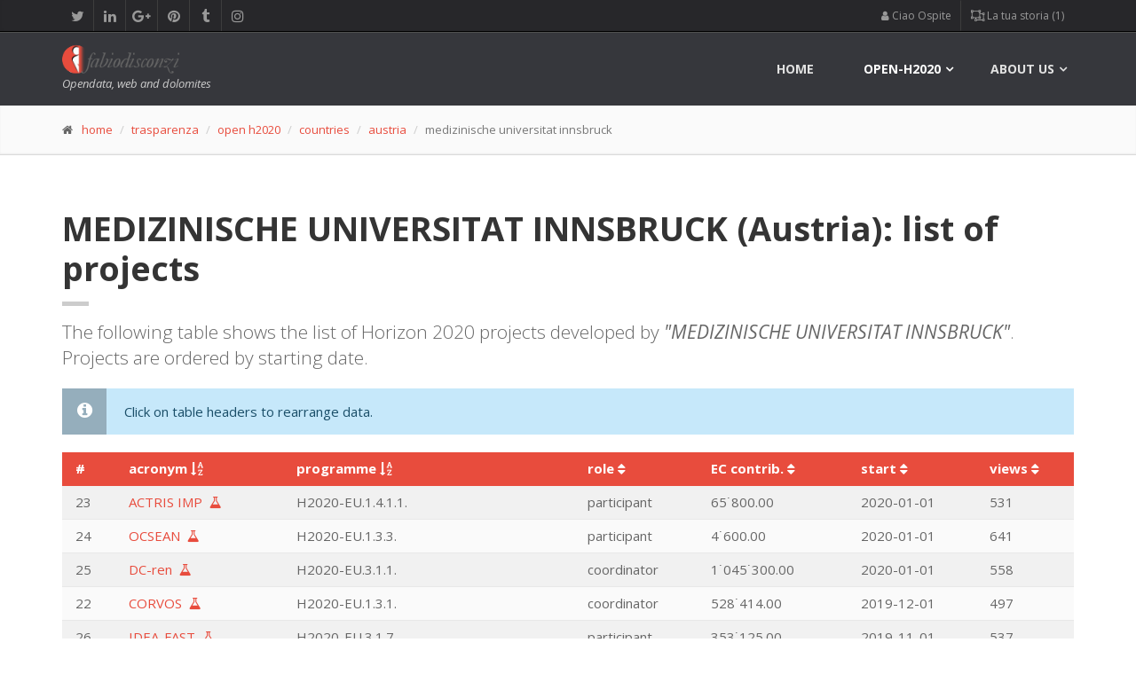

--- FILE ---
content_type: text/html; charset=UTF-8
request_url: https://www.fabiodisconzi.com/open-h2020/per-country/at/medizinische+universitat+innsbruck/index.html
body_size: 24316
content:
<!DOCTYPE html>
<html lang="en">
<head>
<meta charset="utf-8">
<title>MEDIZINISCHE UNIVERSITAT INNSBRUCK [AT]: list of projects - Open-H2020 observatory</title>
<meta name="description" content="List of Horizon 2020 projects developed by MEDIZINISCHE UNIVERSITAT INNSBRUCK.">
<meta name="keywords" content="progets, data, H2020, observatory, dashboard, open-data, MEDIZINISCHE UNIVERSITAT INNSBRUCK, europe, horizon2020">
<meta name="author" content="Fabio Disconzi">
<meta charset="utf-8">

		<!-- Mobile Meta -->
		<meta name="viewport" content="width=device-width, initial-scale=1.0">

		<!-- Favicon -->
				<link rel="icon" type="image/png" href="/favicon.png" />

		<!-- Web Fonts -->
		<link href='//fonts.googleapis.com/css?family=Open+Sans:400italic,700italic,400,700,300&amp;subset=latin,latin-ext' rel='stylesheet' type='text/css'>
		<link href='//fonts.googleapis.com/css?family=PT+Serif' rel='stylesheet' type='text/css'>

		<!-- Bootstrap core CSS -->
		<link href="/fdtheme2/bootstrap/css/bootstrap.css" rel="stylesheet">

		<!-- Font Awesome CSS -->
		<link href="/fdtheme2/fonts/font-awesome/css/font-awesome.css" rel="stylesheet">

		<!-- Fontello CSS -->
		<link href="/fdtheme2/fonts/fontello/css/fontello.css" rel="stylesheet">

		<!-- Plugins -->
		<link href="/fdtheme2/plugins/rs-plugin/css/settings.css" media="screen" rel="stylesheet">
		<link href="/fdtheme2/plugins/rs-plugin/css/extralayers.css" media="screen" rel="stylesheet">
		<link href="/fdtheme2/plugins/magnific-popup/magnific-popup.css" rel="stylesheet">
		<link href="/fdtheme2/css/animations.css" rel="stylesheet">
		<link href="/fdtheme2/plugins/owl-carousel/owl.carousel.css" rel="stylesheet">

		<!-- iDea core CSS file -->
		<link href="/fdtheme2/css/style.css" rel="stylesheet">

		<!-- Color Scheme (In order to change the color scheme, replace the red.css with the color scheme that you prefer)-->
		<link href="/fdtheme2/css/skins/red.css" rel="stylesheet">

		<!-- Custom css -->
		<link href="/fdtheme2/css/custom.css" rel="stylesheet">

		<!-- HTML5 shim and Respond.js for IE8 support of HTML5 elements and media queries -->
		<!--[if lt IE 9]>
			<script src="https://oss.maxcdn.com/html5shiv/3.7.2/html5shiv.min.js"></script>
			<script src="https://oss.maxcdn.com/respond/1.4.2/respond.min.js"></script>
		<![endif]-->
		
		<!-- Jquery js files  -->
		<!-- <script type="text/javascript" src="/fdtheme2/plugins/jquery.min.js"></script> -->
		<script src="https://ajax.googleapis.com/ajax/libs/jquery/2.1.0/jquery.min.js"></script>
		
		<!-- plugin tablesorter -->
		<script type="text/javascript" src="/include/tablesorter/jquery.tablesorter.min.js"></script>
		
												



<script async src="//pagead2.googlesyndication.com/pagead/js/adsbygoogle.js"></script>
<script>
     (adsbygoogle = window.adsbygoogle || []).push({
          google_ad_client: "ca-pub-0599581164596236",
          enable_page_level_ads: true
     });
</script>
	

<link rel="canonical" href="https://www.fabiodisconzi.com/open-h2020/per-country/at/medizinische+universitat+innsbruck/index.html"/>

</head>
<body>
		<!-- scrollToTop -->
		<!-- ================ -->
		<div class="scrollToTop"><i class="icon-up-open-big"></i></div>

		<!-- page wrapper start -->
		<!-- ================ -->
		<div class="page-wrapper">
		

			<!-- header-top start (Add "dark" class to .header-top in order to enable dark header-top e.g <div class="header-top dark">) -->
			<!-- ================ -->
			<div class="header-top dark">
				<div class="container">
					<div class="row">
						<div class="col-xs-2  col-sm-6">

							<!-- header-top-first start -->
							<!-- ================ -->
							<div class="header-top-first clearfix">
								<ul class="social-links clearfix hidden-xs">
									<li class="twitter"><a target="_blank" href="https://twitter.com/fabiodisconzi"><i class="fa fa-twitter"></i></a></li>
									<li class="linkedin"><a target="_blank" href="https://www.linkedin.com/in/fabiodisconzi"><i class="fa fa-linkedin"></i></a></li>
									<li class="googleplus"><a target="_blank" href="https://plus.google.com/+FabioDisconzi"><i class="fa fa-google-plus"></i></a></li>
									<li class="pinterest"><a target="_blank" href="https://it.pinterest.com/fabiodisconzi/"><i class="fa fa-pinterest"></i></a></li>
									<li class="tumblr"><a target="_blank" href="http://fabiodisconzi.tumblr.com/"><i class="fa fa-tumblr"></i></a></li>
									<li class="instagram"><a target="_blank" href="https://www.instagram.com/fabiodisconzi80/"><i class="fa fa-instagram"></i></a></li>
								</ul>
								<div class="social-links hidden-lg hidden-md hidden-sm">
									<div class="btn-group dropdown">
										<button type="button" class="btn dropdown-toggle" data-toggle="dropdown"><i class="fa fa-share-alt"></i></button>
										<ul class="dropdown-menu dropdown-animation">
											<li class="twitter"><a target="_blank" href="https://twitter.com/fabiodisconzi"><i class="fa fa-twitter"></i></a></li>
											<li class="linkedin"><a target="_blank" href="https://www.linkedin.com/in/fabiodisconzi"><i class="fa fa-linkedin"></i></a></li>
											<li class="googleplus"><a target="_blank" href="https://plus.google.com/+FabioDisconzi"><i class="fa fa-google-plus"></i></a></li>
											<li class="pinterest"><a target="_blank" href="https://it.pinterest.com/fabiodisconzi/"><i class="fa fa-pinterest"></i></a></li>
											<li class="tumblr"><a target="_blank" href="http://fabiodisconzi.tumblr.com/"><i class="fa fa-tumblr"></i></a></li>
											<li class="instagram"><a target="_blank" href="https://www.instagram.com/fabiodisconzi80/"><i class="fa fa-instagram"></i></a></li>
										</ul>
									</div>
								</div>
							</div>
							<!-- header-top-first end -->

						</div>
						<div class="col-xs-10 col-sm-6">

							<!-- header-top-second start -->
							<!-- ================ -->
							<div id="header-top-second"  class="clearfix">

								<!-- header top dropdowns start -->
								<!-- ================ -->
								<div class="header-top-dropdown">
									
<div class="btn-group dropdown"><button type="button" class="btn dropdown-toggle" data-toggle="dropdown"><span class="fa fa-user" aria-hidden="true"></span>&nbsp;Ciao Ospite</button>
<ul class="dropdown-menu dropdown-menu-right dropdown-animation"><li><a href="/profile/login.html"><i class="fa fa-lg fa-sign-in" aria-hidden="true"></i>&nbsp;fai log-in</a></li>
<li><a href="/profile/sign-up.html"><i class="fa fa-user-plus" aria-hidden="true"></i>&nbsp;iscriviti</a></li>
</ul>
</div>
 
<div class="btn-group dropdown">
										<button type="button" class="btn dropdown-toggle" data-toggle="dropdown">
										<span class="fa fa-object-ungroup" aria-hidden="true"></span>&nbsp;La tua storia (1)</button>
										<ul class="dropdown-menu dropdown-menu-right dropdown-animation cart">
											<li>
												<table class="table table-hover table-condensed">
													<thead>
														<tr>
															<th class="quantity">#</th>
															<th class="product">Pagina</th>
														</tr>
													</thead>
													<tbody>
														
<tr>
    <td class="quantity">attuale pagina</td>
    <td class="product"><a href="/open-h2020/per-country/at/medizinische+universitat+innsbruck/index.html">/open-h2020/per-country/at/medizinische+universitat+innsbruck/index.html</a></td>
</tr>
													</tbody>
												</table>
																							</li>
										</ul>
									</div>

								</div>
								<!--  header top dropdowns end -->

							</div>
							<!-- header-top-second end -->

						</div>
					</div>
				</div>
			</div>
			<!-- header-top end -->


				<!-- header ENG start classes:
				fixed: fixed navigation mode (sticky menu) e.g. <header class="header fixed clearfix">
				 dark: dark header version e.g. <header class="header dark clearfix">
			================ -->
			<header class="header fixed dark header-small clearfix">
				<div class="container">
					<div class="row">
						<div class="col-md-3">

							<!-- header-left start -->
							<!-- ================ -->
							<div class="header-left clearfix">

								<!-- logo -->
								<div class="logo">
									<a href="/index.html"><img id="logo" src="/fdtheme2/images/logo_red.png" alt="FabioDisconzi"></a>
								</div>

								<!-- name-and-slogan -->
								<div class="site-slogan">
									Opendata, web and dolomites 
								</div>

							</div>
							<!-- header-left end -->

						</div>
						<div class="col-md-9">

							<!-- header-right start -->
							<!-- ================ -->
							<div class="header-right clearfix">

								<!-- main-navigation start -->
								<!-- ================ -->
								<div class="main-navigation animated">

									<!-- navbar start -->
									<!-- ================ -->
									<nav class="navbar navbar-default" role="navigation">
										<div class="container-fluid">

											<!-- Toggle get grouped for better mobile display -->
											<div class="navbar-header">
												<button type="button" class="navbar-toggle" data-toggle="collapse" data-target="#navbar-collapse-1">
													<span class="sr-only">Toggle navigation</span>
													<span class="icon-bar"></span>
													<span class="icon-bar"></span>
													<span class="icon-bar"></span>
												</button>
											</div>

											<!-- Collect the nav links, forms, and other content for toggling -->
											<div class="collapse navbar-collapse" id="navbar-collapse-1">
												<ul class="nav navbar-nav navbar-right">
													<li class="">
														<a href="/">home</a>
													</li>
													
													<li class="dropdown mega-menu active">
														<a href="#" class="dropdown-toggle" data-toggle="dropdown">open-h2020</a>
													<ul class="dropdown-menu">
														<li>
															<div class="row">
																<div class="col-sm-4 col-md-5">
																	<h4>Horizon 2020 observatory (ENG)</h4>
																	<p>The H2020 programme in clear and simply facts and figures.</p>
																	<img src="/open-eu/h2020/images/horizon2020menu.jpg" alt="h2020 observatory cover">
																</div>
																<div class="col-sm-7 col-md-7">
																	<ul class="menu">
				                                                    	<li><a href="/open-h2020/index.html"><span class="icon-right-open"></span>Open-H2020 observatory <span class="badge">index</span></a></li>
				                                                    	<li>Browse among Horizon 2020 projects:</li>
                                                            			<li><a href="/open-h2020/per-country/index.html"><span class="icon-right-open"></span>per country<i class="fa fa-map-marker pl-10" aria-hidden="true"></i></a></li>
				                                                    	<li><a href="/open-h2020/per-coordinator/index.html"><span class="icon-right-open"></span>per coordinator<i class="fa fa-cube pl-10" aria-hidden="true"></i></a></li>
				                                                    	<li><a href="/open-h2020/per-programme/index.html"><span class="icon-right-open"></span>per programme<i class="fa fa-object-group pl-10" aria-hidden="true"></i></a></li>
				                                                    	<li><a href="/open-h2020/per-year/index.html"><span class="icon-right-open"></span>per year<i class="fa fa-calendar pl-10" aria-hidden="true"></i></a></li>
				                                                    </ul>
																</div>
															</div>
														</li>
													</ul>
													</li>
													
													<!-- mega-menu start -->
													<li class="dropdown mega-menu">
														<a href="#" class="dropdown-toggle" data-toggle="dropdown">About us</a>
														<ul class="dropdown-menu">
															<li>
																<div class="row">
																	<div class="col-sm-4 col-md-6">
																		<h4>Contact me</h4>
																		<p>Welcome in fabiodisconzi.com</p>
																		<img src="/fdtheme/img/fabio-disconzi-mini-profilo-01.jpg" alt="fabio">
																	</div>
																	<div class="col-sm-8 col-md-6">
																		<h4>Contacts</h4>
																		<div class="row">
																			<div class="col-sm-6">
																				<div class="divider"></div>
																				<ul class="menu">
																					<li><a href="/contact-us/index.html"><span class="icon-right-open"></span>contact us<i class="fa fa-envelope-o pl-10" aria-hidden="true"></i></a></li>
																				</ul>
																			</div>
																			<div class="col-sm-6">
																				<div class="divider"></div>
																				<ul class="menu">
																				<li><a href="/portfolio/1/index.html"><span class="fa fa-file-image-o"></span>&nbsp;portfolio</a></li>
                                        <li><a href="https://twitter.com/fabiodisconzi"><span class="fa fa-twitter-square"></span>&nbsp;twitter</a></li>
                                        <li><a href="https://it.linkedin.com/in/fabiodisconzi"><span class="fa fa-linkedin-square"></span>&nbsp;linkedin</a></li>
                                        <li><a href="/privacy-policy/index.html"><span class="fa fa-eye-slash"></span>&nbsp;privacy policy (ita)</a></li>
																				</ul>
																			</div>
																		</div>
																	</div>
																</div>
															</li>
														</ul>
													</li>
													<!-- mega-menu end -->
												</ul>

											</div>

										</div>
									</nav>
									<!-- navbar end -->

								</div>
								<!-- main-navigation end -->

							</div>
							<!-- header-right end -->

						</div>
					</div>
				</div>
			</header>
			<!-- header ENG end -->

	<!-- page-intro start-->
	<!-- ================ -->
	<div class="page-intro">
		<div class="container">
			<div class="row">
				<div class="col-md-12">
					<ol class="breadcrumb">
						<li><span class="fa fa-home pr-10"></span><a href="/index.html">home</a></li>
						<li><a href="/trasparenza/index.html">trasparenza</a></li>
                        <li><a href="/open-h2020/index.html">open h2020</a></li>
                        <li><a href="/open-h2020/per-country/index.html">countries</a></li>
                        <li><a href="/open-h2020/per-country/at/index.html">austria</a></li>
						<li class="active">medizinische universitat innsbruck</li>
					</ol>
				</div>
			</div>
		</div>
	</div>
	<!-- page-intro end -->


		
			<!-- main-container start -->
			<!-- ================ -->
			<section class="main-container">


<div class="container">
					<div class="row">

						<!-- main start -->
						<!-- ================ -->
						<div class="main col-md-12">

							<!-- page-title start -->
							<!-- ================ -->
							<h1 class="page-title">MEDIZINISCHE UNIVERSITAT INNSBRUCK (Austria): list of projects</h1>
							<div class="separator-2"></div>
							<!-- page-title end -->





<p class="lead">The following table shows the list of Horizon 2020 projects developed by <em>&quot;MEDIZINISCHE UNIVERSITAT INNSBRUCK&quot;</em>. Projects are ordered by starting date.</p>
<div class="alert alert-info"><p>Click on table headers to rearrange data.</p></div>
<div class="table-responsive">
<table id="myFDTableParticipant" class="tablesorter table table-striped table-hover">
<thead>
<tr>
<th>#</th>
<th>acronym&nbsp;<i class="fa fa-sort-alpha-asc" aria-hidden="true"></i></th>
<th>programme&nbsp;<i class="fa fa-sort-alpha-asc" aria-hidden="true"></i></th>
<th>role&nbsp;<i class="fa fa-sort" aria-hidden="true"></i></th>
<th>EC contrib.&nbsp;<i class="fa fa-sort" aria-hidden="true"></i></th>
<th>start&nbsp;<i class="fa fa-sort" aria-hidden="true"></i></th>
<th style=" white-space: nowrap;">views&nbsp;<i class="fa fa-sort" aria-hidden="true"></i></th>
</tr>
</thead>
<tbody><tr>
<td>1</td>
<td><a title="Conservative iron chelation as a disease-modifying strategy in Parkinson&rsquo;s disease: a multicentric, parallel-group, placebo-controlled, randomized clinical trial of deferiprone" href="/open-h2020/projects/193184/index.html">FAIR-PARK-II &nbsp;<i class="fa fa-flask" aria-hidden="true"></i></a></td>
<td>H2020-EU.3.1.3.</td>
<td>participant</td>
<td>226&#729;735.00</td>
<td>2015-05-01</td>
<td>1076</td>
</tr>
<tr>
<td>2</td>
<td><a title="APERIM: Advanced bioinformatics platform for PERsonalised cancer IMmunotherapy" href="/open-h2020/projects/193246/index.html">APERIM &nbsp;<i class="fa fa-flask" aria-hidden="true"></i></a></td>
<td>H2020-EU.3.1.6.</td>
<td>coordinator</td>
<td>420&#729;540.00</td>
<td>2015-05-01</td>
<td>1402</td>
</tr>
<tr>
<td>3</td>
<td><a title="Providing the right care to the right patient with MyeloDysplastic Syndrome at the right time" href="/open-h2020/projects/193306/index.html">MDS-RIGHT &nbsp;<i class="fa fa-flask" aria-hidden="true"></i></a></td>
<td>H2020-EU.3.1.3.</td>
<td>participant</td>
<td>144&#729;347.00</td>
<td>2015-05-01</td>
<td>1088</td>
</tr>
<tr>
<td>4</td>
<td><a title="Training Network for the Immunotherapy of Cancer" href="/open-h2020/projects/197244/index.html">IMMUTRAIN &nbsp;<i class="fa fa-flask" aria-hidden="true"></i></a></td>
<td>H2020-EU.1.3.1.</td>
<td>participant</td>
<td>255&#729;934.00</td>
<td>2015-12-01</td>
<td>1105</td>
</tr>
<tr>
<td>5</td>
<td><a title="Development of Biomaterial-based Delivery Systems for Parkinson&rsquo;s disease - an Integrated Pan-European Approach" href="/open-h2020/projects/198328/index.html">BrainMatTrain &nbsp;<i class="fa fa-flask" aria-hidden="true"></i></a></td>
<td>H2020-EU.1.3.1.</td>
<td>participant</td>
<td>255&#729;934.00</td>
<td>2016-01-01</td>
<td>958</td>
</tr>
<tr>
<td>6</td>
<td><a title="From Omics to Patient: Improving Diagnostics of Pathogenic Yeasts" href="/open-h2020/projects/198438/index.html">OPATHY &nbsp;<i class="fa fa-flask" aria-hidden="true"></i></a></td>
<td>H2020-EU.1.3.1.</td>
<td>participant</td>
<td>255&#729;934.00</td>
<td>2015-09-01</td>
<td>929</td>
</tr>
<tr>
<td>7</td>
<td><a title="An Integrated European &lsquo;Flagship&rsquo; Program Driving Mechanism-based Toxicity Testing and Risk Assessment for the 21st Century" href="/open-h2020/projects/198787/index.html">EU-ToxRisk &nbsp;<i class="fa fa-flask" aria-hidden="true"></i></a></td>
<td>H2020-EU.3.1.6.</td>
<td>participant</td>
<td>256&#729;237.00</td>
<td>2016-01-01</td>
<td>1513</td>
</tr>
<tr>
<td>8</td>
<td><a title="European HIV Vaccine Alliance (EHVA): a EU platform for the discovery and evaluation of novel prophylactic and therapeutic vaccine candidates" href="/open-h2020/projects/199828/index.html">EHVA &nbsp;<i class="fa fa-flask" aria-hidden="true"></i></a></td>
<td>H2020-EU.3.1.2.</td>
<td>participant</td>
<td>515&#729;000.00</td>
<td>2016-01-01</td>
<td>1410</td>
</tr>
<tr>
<td>9</td>
<td><a title="Human Brain Project Specific Grant Agreement 1" href="/open-h2020/projects/205371/index.html">HBP SGA1 &nbsp;<i class="fa fa-flask" aria-hidden="true"></i></a></td>
<td>H2020-EU.1.2.</td>
<td>participant</td>
<td>1&#729;522&#729;759.00</td>
<td>2016-04-01</td>
<td>2178</td>
</tr>
<tr>
<td>10</td>
<td><a title="An integrated interdisciplinary approach to animal-free chemical and nanomaterial safety assessment" href="/open-h2020/projects/205587/index.html">in3 &nbsp;<i class="fa fa-flask" aria-hidden="true"></i></a></td>
<td>H2020-EU.1.3.1.</td>
<td>participant</td>
<td>0.00</td>
<td>2017-01-01</td>
<td>1294</td>
</tr>
<tr>
<td>11</td>
<td><a title="OpenRiskNet: Open e-Infrastructure to Support Data Sharing, Knowledge Integration and in silico Analysis and Modelling in Risk Assessment" href="/open-h2020/projects/206759/index.html">OpenRiskNet &nbsp;<i class="fa fa-flask" aria-hidden="true"></i></a></td>
<td>H2020-EU.1.4.1.3.</td>
<td>participant</td>
<td>0.00</td>
<td>2016-12-01</td>
<td>990</td>
</tr>
<tr>
<td>12</td>
<td><a title="The artificial pancreas in children aged 1 to 7 years with type 1 diabetes" href="/open-h2020/projects/207200/index.html">KidsAP &nbsp;<i class="fa fa-flask" aria-hidden="true"></i></a></td>
<td>H2020-EU.3.1.3.</td>
<td>participant</td>
<td>399&#729;025.00</td>
<td>2017-01-01</td>
<td>1409</td>
</tr>
<tr>
<td>13</td>
<td><a title="Biomarker Enterprise to Attack DKD - Sofia ref.: 115974" href="/open-h2020/projects/209459/index.html">BEAt-DKD &nbsp;<i class="fa fa-flask" aria-hidden="true"></i></a></td>
<td>H2020-EU.3.1.7.</td>
<td>participant</td>
<td>895&#729;000.00</td>
<td>2016-09-01</td>
<td>1731</td>
</tr>
<tr>
<td>14</td>
<td><a title="Visible Attributes through Genomics:  Broadened Forensic Use of DNA for Constructing Composite Sketches from Traces" href="/open-h2020/projects/210214/index.html">VISAGE &nbsp;<i class="fa fa-flask" aria-hidden="true"></i></a></td>
<td>H2020-EU.3.7.1.;H2020-EU.3.7.7.</td>
<td>participant</td>
<td>1&#729;013&#729;125.00</td>
<td>2017-05-01</td>
<td>1293</td>
</tr>
<tr>
<td>15</td>
<td><a title="Efficacy and safety of thrombectomy in stroke with extended lesion and extended time window: a randomized, controlled trial" href="/open-h2020/projects/212667/index.html">TENSION &nbsp;<i class="fa fa-flask" aria-hidden="true"></i></a></td>
<td>H2020-EU.3.1.3.</td>
<td>participant</td>
<td>142&#729;125.00</td>
<td>2018-01-01</td>
<td>795</td>
</tr>
<tr>
<td>16</td>
<td><a title="The PIDDosome in Centrosome and Ploidy-Surveillance" href="/open-h2020/projects/216162/index.html">POLICE &nbsp;<i class="fa fa-flask" aria-hidden="true"></i></a></td>
<td>H2020-EU.1.1.</td>
<td>coordinator</td>
<td>2&#729;355&#729;000.00</td>
<td>2018-10-01</td>
<td>591</td>
</tr>
<tr>
<td>17</td>
<td><a title="Host Protective Engineering of Cancer Immunity by Targeting the Intracellular Immune Checkpoint NR2F6" href="/open-h2020/projects/216499/index.html">HOPE &nbsp;<i class="fa fa-flask" aria-hidden="true"></i></a></td>
<td>H2020-EU.1.1.</td>
<td>coordinator</td>
<td>2&#729;484&#729;325.00</td>
<td>2018-10-01</td>
<td>612</td>
</tr>
<tr>
<td>18</td>
<td><a title="Targeting neuroinflammation to combat pathological pain in neurodegenerative diseases and chronic pain syndromes" href="/open-h2020/projects/216943/index.html">TOBeATPAIN &nbsp;<i class="fa fa-flask" aria-hidden="true"></i></a></td>
<td>H2020-EU.1.3.1.</td>
<td>participant</td>
<td>255&#729;934.00</td>
<td>2018-08-01</td>
<td>1932</td>
</tr>
<tr>
<td>19</td>
<td><a title="Enabling Precision Immuno-oncology in Colorectal cancer" href="/open-h2020/projects/218406/index.html">EPIC &nbsp;<i class="fa fa-flask" aria-hidden="true"></i></a></td>
<td>H2020-EU.1.1.</td>
<td>coordinator</td>
<td>2&#729;460&#729;500.00</td>
<td>2018-10-01</td>
<td>490</td>
</tr>
<tr>
<td>20</td>
<td><a title="Human Brain Project Specific Grant Agreement 2" href="/open-h2020/projects/220793/index.html">HBP SGA2 &nbsp;<i class="fa fa-flask" aria-hidden="true"></i></a></td>
<td>H2020-EU.1.2.3.</td>
<td>participant</td>
<td>1&#729;501&#729;476.00</td>
<td>2018-04-01</td>
<td>1112</td>
</tr>
<tr>
<td>21</td>
<td><a title="Interactive Computing E-Infrastructure for the Human Brain Project" href="/open-h2020/projects/220798/index.html">ICEI &nbsp;<i class="fa fa-flask" aria-hidden="true"></i></a></td>
<td>H2020-EU.1.4.</td>
<td>participant</td>
<td>0.00</td>
<td>2018-01-01</td>
<td>807</td>
</tr>
<tr>
<td>22</td>
<td><a title="COmplement Regulation and Variations in Opportunistic infectionS" href="/open-h2020/projects/224978/index.html">CORVOS &nbsp;<i class="fa fa-flask" aria-hidden="true"></i></a></td>
<td>H2020-EU.1.3.1.</td>
<td>coordinator</td>
<td>528&#729;414.00</td>
<td>2019-12-01</td>
<td>497</td>
</tr>
<tr>
<td>23</td>
<td><a title="Aerosol, Clouds and Trace Gases Research Infrastructure Implementation Project" href="/open-h2020/projects/226111/index.html">ACTRIS IMP &nbsp;<i class="fa fa-flask" aria-hidden="true"></i></a></td>
<td>H2020-EU.1.4.1.1.</td>
<td>participant</td>
<td>65&#729;800.00</td>
<td>2020-01-01</td>
<td>531</td>
</tr>
<tr>
<td>24</td>
<td><a title="OCeanic and South East Asian Navigators." href="/open-h2020/projects/226300/index.html">OCSEAN &nbsp;<i class="fa fa-flask" aria-hidden="true"></i></a></td>
<td>H2020-EU.1.3.3.</td>
<td>participant</td>
<td>4&#729;600.00</td>
<td>2020-01-01</td>
<td>641</td>
</tr>
<tr>
<td>25</td>
<td><a title="Drug combinations for rewriting trajectories of renal pathologies in type II diabetes (DC-ren)" href="/open-h2020/projects/226653/index.html">DC-ren &nbsp;<i class="fa fa-flask" aria-hidden="true"></i></a></td>
<td>H2020-EU.3.1.1.</td>
<td>coordinator</td>
<td>1&#729;045&#729;300.00</td>
<td>2020-01-01</td>
<td>558</td>
</tr>
<tr>
<td>26</td>
<td><a title="Identifying Digital Endpoints to Assess FAtigue, Sleep and acTivities in daily living in Neurodegenerative disorders and Immune-mediated inflammatory diseases" href="/open-h2020/projects/226760/index.html">IDEA-FAST &nbsp;<i class="fa fa-flask" aria-hidden="true"></i></a></td>
<td>H2020-EU.3.1.7.</td>
<td>participant</td>
<td>353&#729;125.00</td>
<td>2019-11-01</td>
<td>537</td>
</tr>
<tfoot>
	<tr>
	<td colspan="4">totale</td>
	<td>17&#729;357&#729;169.00</td>
	<td colspan="2"></td>
	</tr>
</tfoot>
</tbody></table>
<script>

$(document).ready(function() 
    { 
    
$.tablesorter.addParser({
        id: 'thousands',
        is: function (s) {
            return false;
        },
        format: function (s) {
            return s.replace(/\s+/g, '').replace(/˙/g, '');
        },
        type: 'numeric'
    });
    
    
        $("#myFDTableParticipant").tablesorter(
        {
        headers: {
            4: { sorter: 'thousands'  }
        },
        sortList: [[5,1]],
        // change the default sorting order from 'asc' to 'desc'
    	sortInitialOrder: "desc"
    }
        ); 
        
    } 
); 
</script>

</div>
<h2>Network analysis</h2><p>This organization collaborated with partners in 40 countries.</p>
<h3><i class="fa fa-hand-o-right" aria-hidden="true"></i>&nbsp;FAIR-PARK-II</h3>
<p class="lead">Within the project <strong><a title="Conservative iron chelation as a disease-modifying strategy in Parkinson&rsquo;s disease: a multicentric, parallel-group, placebo-controlled, randomized clinical trial of deferiprone" href="/open-h2020/projects/193184/index.html">FAIR-PARK-II</a></strong> this organization got in touch with: </p>
		<table class="table table-hover">
		<thead>
			<tr>
				<th>role</th>
				<th>cy</th>
				<th>shortname</th>
				<th>name</th>
			</tr>
		</thead>
		
		<tr>
			<td>participant</td>
			<td>FR</td>
			<td>Sorbonne</td> 
			<td>SORBONNE UNIVERSITE (HES)</td>
		</tr>
		<tr>
			<td>participant</td>
			<td>FR</td>
			<td>ECRIN</td> 
			<td>ECRIN EUROPEAN CLINICAL RESEARCH INFRASTRUCTURE NETWORK (REC)</td>
		</tr>
		<tr>
			<td>participant</td>
			<td>CA</td>
			<td>APOPHARMA</td> 
			<td>APO-PHARMA INC CORP (OTH)</td>
		</tr>
		<tr>
			<td>participant</td>
			<td>ES</td>
			<td>FCRB</td> 
			<td>FUNDACIO CLINIC PER A LA RECERCA BIOMEDICA (REC)</td>
		</tr>
		<tr>
			<td>coordinator</td>
			<td>FR</td>
			<td>CHULILLE</td> 
			<td>CENTRE HOSPITALIER REGIONAL ET UNIVERSITAIRE DE LILLE (HES)</td>
		</tr>
		<tr>
			<td>participant</td>
			<td>PT</td>
			<td>iMM</td> 
			<td>INSTITUTO DE MEDICINA MOLECULAR JOAO LOBO ANTUNES (REC)</td>
		</tr>
		<tr>
			<td>participant</td>
			<td>DE</td>
			<td>CAU</td> 
			<td>CHRISTIAN-ALBRECHTS-UNIVERSITAET  ZU KIEL (HES)</td>
		</tr>
		<tr>
			<td>participant</td>
			<td>DE</td>
			<td>UMR</td> 
			<td>PHILIPPS UNIVERSITAET MARBURG (HES)</td>
		</tr>
		<tr>
			<td>participant</td>
			<td>DE</td>
			<td>UULM</td> 
			<td>UNIVERSITAET ULM (HES)</td>
		</tr>
		<tr>
			<td>participant</td>
			<td>CZ</td>
			<td>CUP</td> 
			<td>UNIVERZITA KARLOVA (HES)</td>
		</tr>
		<tr>
			<td>participant</td>
			<td>FR</td>
			<td>IT</td> 
			<td>INSERM - TRANSFERT SA (PRC)</td>
		</tr>
		<tr>
			<td>participant</td>
			<td>UK</td>
			<td>UNEW</td> 
			<td>UNIVERSITY OF NEWCASTLE UPON TYNE (HES)</td>
		</tr>
		<tr>
			<td>participant</td>
			<td>FR</td>
			<td>UPMC</td> 
			<td>UNIVERSITE PIERRE ET MARIE CURIE - PARIS 6 (HES)</td>
		</tr>
		<tr>
			<td>participant</td>
			<td>DE</td>
			<td>EKUT</td> 
			<td>EBERHARD KARLS UNIVERSITAET TUEBINGEN (HES)</td>
		</tr>
		<tr>
			<td>participant</td>
			<td>NL</td>
			<td>RUMC</td> 
			<td>STICHTING KATHOLIEKE UNIVERSITEIT (HES)</td>
		</tr>
		<tr>
			<td>participant</td>
			<td>FR</td>
			<td>INSERM</td> 
			<td>INSTITUT NATIONAL DE LA SANTE ET DE LA RECHERCHE MEDICALE (REC)</td>
		</tr></table>
<h3><i class="fa fa-hand-o-right" aria-hidden="true"></i>&nbsp;APERIM</h3>
<p class="lead">Within the project <strong><a title="APERIM: Advanced bioinformatics platform for PERsonalised cancer IMmunotherapy" href="/open-h2020/projects/193246/index.html">APERIM</a></strong> this organization got in touch with: </p>
		<table class="table table-hover">
		<thead>
			<tr>
				<th>role</th>
				<th>cy</th>
				<th>shortname</th>
				<th>name</th>
			</tr>
		</thead>
		
		<tr>
			<td>participant</td>
			<td>DE</td>
			<td>AptaIT</td> 
			<td>APTAIT GMBH (PRC)</td>
		</tr>
		<tr>
			<td>participant</td>
			<td>DE</td>
			<td>TRON</td> 
			<td>TRON - TRANSLATIONALE ONKOLOGIE ANDER UNIVERSITATSMEDIZIN DER JOHANNES GUTENBERG-UNIVERSITAT MAINZ GEMEINNUTZIGE GMBH (REC)</td>
		</tr>
		<tr>
			<td>participant</td>
			<td>DE</td>
			<td>Definiens</td> 
			<td>DEFINIENS AG (PRC)</td>
		</tr>
		<tr>
			<td>participant</td>
			<td>AT</td>
			<td>Cemit</td> 
			<td>CENTER OF EXCELLENCE IN MEDICINE AND IT GMBH (PRC)</td>
		</tr>
		<tr>
			<td>participant</td>
			<td>ES</td>
			<td>CNIC</td> 
			<td>CENTRO NACIONAL DE INVESTIGACIONESCARDIOVASCULARES CARLOS III (F.S.P.) (REC)</td>
		</tr>
		<tr>
			<td>participant</td>
			<td>CZ</td>
			<td>MU</td> 
			<td>Masarykova univerzita (HES)</td>
		</tr>
		<tr>
			<td>participant</td>
			<td>NL</td>
			<td>NKI</td> 
			<td>STICHTING HET NEDERLANDS KANKER INSTITUUT-ANTONI VAN LEEUWENHOEK ZIEKENHUIS (REC)</td>
		</tr>
		<tr>
			<td>participant</td>
			<td>NL</td>
			<td>UU</td> 
			<td>UNIVERSITEIT UTRECHT (HES)</td>
		</tr>
		<tr>
			<td>participant</td>
			<td>DE</td>
			<td>EKUT</td> 
			<td>EBERHARD KARLS UNIVERSITAET TUEBINGEN (HES)</td>
		</tr>
		<tr>
			<td>participant</td>
			<td>FR</td>
			<td>INSERM</td> 
			<td>INSTITUT NATIONAL DE LA SANTE ET DE LA RECHERCHE MEDICALE (REC)</td>
		</tr></table>
<h3><i class="fa fa-hand-o-right" aria-hidden="true"></i>&nbsp;MDS-RIGHT</h3>
<p class="lead">Within the project <strong><a title="Providing the right care to the right patient with MyeloDysplastic Syndrome at the right time" href="/open-h2020/projects/193306/index.html">MDS-RIGHT</a></strong> this organization got in touch with: </p>
		<table class="table table-hover">
		<thead>
			<tr>
				<th>role</th>
				<th>cy</th>
				<th>shortname</th>
				<th>name</th>
			</tr>
		</thead>
		
		<tr>
			<td>participant</td>
			<td>NL</td>
			<td>VUmc</td> 
			<td>STICHTING VUMC (REC)</td>
		</tr>
		<tr>
			<td>participant</td>
			<td>DE</td>
			<td>ELN</td> 
			<td>STIFTUNG ELN FOUNDATION (OTH)</td>
		</tr>
		<tr>
			<td>participant</td>
			<td>ES</td>
			<td>IECSCYL</td> 
			<td>FUNDACION INSTITUTO DE ESTUDIOS DE CIENCIAS DE LA SALUD DE CASTILLA Y LEON (REC)</td>
		</tr>
		<tr>
			<td>participant</td>
			<td>IT</td>
			<td>GIMEMA</td> 
			<td>FONDAZIONE G.I.M.EM.A. - FRANCO MANDELLI ONLUS (REC)</td>
		</tr>
		<tr>
			<td>participant</td>
			<td>NL</td>
			<td>STICHTING VU</td> 
			<td>STICHTING VU (HES)</td>
		</tr>
		<tr>
			<td>participant</td>
			<td>FR</td>
			<td>GFM</td> 
			<td>GROUPE FRANCOPHONE DES MYELODYSPLASIES (REC)</td>
		</tr>
		<tr>
			<td>participant</td>
			<td>UK</td>
			<td>LTHTNHS</td> 
			<td>THE LEEDS TEACHING HOSPITALS NATIONAL HEALTH SERVICE TRUST (PUB)</td>
		</tr>
		<tr>
			<td>participant</td>
			<td>ES</td>
			<td>HULAFE</td> 
			<td>FUNDACION PARA LA INVESTIGACION DEL HOSPITAL UNIVERSITARIO LA FE DE LA COMUNIDAD VALENCIANA (REC)</td>
		</tr>
		<tr>
			<td>participant</td>
			<td>DE</td>
			<td>WWU</td> 
			<td>WESTFAELISCHE WILHELMS-UNIVERSITAET MUENSTER (HES)</td>
		</tr>
		<tr>
			<td>participant</td>
			<td>IT</td>
			<td>UNIPV</td> 
			<td>UNIVERSITA DEGLI STUDI DI PAVIA (HES)</td>
		</tr>
		<tr>
			<td>participant</td>
			<td>AT</td>
			<td>UMIT</td> 
			<td>UMIT- PRIVATE UNIVERSITAT FUER GESUNDHEITSWISSENSCHAFTEN, MEDIZINISCHEINFORMATIK UND TECHNIK GMBH (HES)</td>
		</tr>
		<tr>
			<td>participant</td>
			<td>NL</td>
			<td>UMCG</td> 
			<td>ACADEMISCH ZIEKENHUIS GRONINGEN (HES)</td>
		</tr>
		<tr>
			<td>participant</td>
			<td>UK</td>
			<td>UoY</td> 
			<td>UNIVERSITY OF YORK (HES)</td>
		</tr>
		<tr>
			<td>participant</td>
			<td>SE</td>
			<td>KI</td> 
			<td>KAROLINSKA INSTITUTET (HES)</td>
		</tr>
		<tr>
			<td>coordinator</td>
			<td>NL</td>
			<td>RU</td> 
			<td>STICHTING KATHOLIEKE UNIVERSITEIT (HES)</td>
		</tr></table>
<h3><i class="fa fa-hand-o-right" aria-hidden="true"></i>&nbsp;IMMUTRAIN</h3>
<p class="lead">Within the project <strong><a title="Training Network for the Immunotherapy of Cancer" href="/open-h2020/projects/197244/index.html">IMMUTRAIN</a></strong> this organization got in touch with: </p>
		<table class="table table-hover">
		<thead>
			<tr>
				<th>role</th>
				<th>cy</th>
				<th>shortname</th>
				<th>name</th>
			</tr>
		</thead>
		
		<tr>
			<td>participant</td>
			<td>IT</td>
			<td>HUNIMED</td> 
			<td>HUMANITAS UNIVERSITY (HES)</td>
		</tr>
		<tr>
			<td>participant</td>
			<td>FR</td>
			<td>IGR</td> 
			<td>INSTITUT GUSTAVE ROUSSY (REC)</td>
		</tr>
		<tr>
			<td>participant</td>
			<td>DE</td>
			<td>ROCHE</td> 
			<td>ROCHE DIAGNOSTICS GMBH (PRC)</td>
		</tr>
		<tr>
			<td>participant</td>
			<td>ES</td>
			<td>CNIO</td> 
			<td>FUNDACION CENTRO NACIONAL DE INVESTIGACIONES ONCOLOGICAS CARLOS III (REC)</td>
		</tr>
		<tr>
			<td>participant</td>
			<td>DK</td>
			<td>CRD</td> 
			<td>REGION HOVEDSTADEN (PUB)</td>
		</tr>
		<tr>
			<td>participant</td>
			<td>UK</td>
			<td>TNTU</td> 
			<td>THE NOTTINGHAM TRENT UNIVERSITY (HES)</td>
		</tr>
		<tr>
			<td>participant</td>
			<td>IT</td>
			<td>IEO</td> 
			<td>ISTITUTO EUROPEO DI ONCOLOGIA SRL (PRC)</td>
		</tr>
		<tr>
			<td>coordinator</td>
			<td>DE</td>
			<td>LMU</td> 
			<td>LUDWIG-MAXIMILIANS-UNIVERSITAET MUENCHEN (HES)</td>
		</tr>
		<tr>
			<td>participant</td>
			<td>NL</td>
			<td>RU</td> 
			<td>STICHTING KATHOLIEKE UNIVERSITEIT (HES)</td>
		</tr></table>
<h3><i class="fa fa-hand-o-right" aria-hidden="true"></i>&nbsp;BrainMatTrain</h3>
<p class="lead">Within the project <strong><a title="Development of Biomaterial-based Delivery Systems for Parkinson&rsquo;s disease - an Integrated Pan-European Approach" href="/open-h2020/projects/198328/index.html">BrainMatTrain</a></strong> this organization got in touch with: </p>
		<table class="table table-hover">
		<thead>
			<tr>
				<th>role</th>
				<th>cy</th>
				<th>shortname</th>
				<th>name</th>
			</tr>
		</thead>
		
		<tr>
			<td>participant</td>
			<td>UK</td>
			<td>COS</td> 
			<td>COLLAGEN SOLUTIONS (UK) LIMITED (PRC)</td>
		</tr>
		<tr>
			<td>participant</td>
			<td>IE</td>
			<td>ORB</td> 
			<td>ORBSEN THERAPEUTICS LIMITED (PRC)</td>
		</tr>
		<tr>
			<td>participant</td>
			<td>SE</td>
			<td>ULUND</td> 
			<td>LUNDS UNIVERSITET (HES)</td>
		</tr>
		<tr>
			<td>coordinator</td>
			<td>IE</td>
			<td>NUIG</td> 
			<td>NATIONAL UNIVERSITY OF IRELAND GALWAY (HES)</td>
		</tr>
		<tr>
			<td>participant</td>
			<td>DK</td>
			<td>DTU</td> 
			<td>DANMARKS TEKNISKE UNIVERSITET (HES)</td>
		</tr>
		<tr>
			<td>participant</td>
			<td>NL</td>
			<td>SKU</td> 
			<td>STICHTING KATHOLIEKE UNIVERSITEIT (HES)</td>
		</tr>
		<tr>
			<td>participant</td>
			<td>FR</td>
			<td>03C CEA</td> 
			<td>COMMISSARIAT A L ENERGIE ATOMIQUE ET AUX ENERGIES ALTERNATIVES (REC)</td>
		</tr></table>
<h3><i class="fa fa-hand-o-right" aria-hidden="true"></i>&nbsp;OPATHY</h3>
<p class="lead">Within the project <strong><a title="From Omics to Patient: Improving Diagnostics of Pathogenic Yeasts" href="/open-h2020/projects/198438/index.html">OPATHY</a></strong> this organization got in touch with: </p>
		<table class="table table-hover">
		<thead>
			<tr>
				<th>role</th>
				<th>cy</th>
				<th>shortname</th>
				<th>name</th>
			</tr>
		</thead>
		
		<tr>
			<td>participant</td>
			<td>NL</td>
			<td>QVQ BV</td> 
			<td>QVQ HOLDING BV (PRC)</td>
		</tr>
		<tr>
			<td>participant</td>
			<td>ES</td>
			<td>BIOTECHVANA</td> 
			<td>BIOTECH VANA SL (PRC)</td>
		</tr>
		<tr>
			<td>participant</td>
			<td>NL</td>
			<td>KNAW</td> 
			<td>KONINKLIJKE NEDERLANDSE AKADEMIE VAN WETENSCHAPPEN - KNAW (OTH)</td>
		</tr>
		<tr>
			<td>participant</td>
			<td>DE</td>
			<td>BRUKER DALTONIK GMBH</td> 
			<td>BRUKER DALTONIK GMBH (PRC)</td>
		</tr>
		<tr>
			<td>participant</td>
			<td>DE</td>
			<td>Leibniz-HKI</td> 
			<td>LEIBNIZ-INSTITUT FUR NATURSTOFF-FORSCHUNG UND INFEKTIONSBIOLOGIE EV HANS-KNOLL-ISTITUT (REC)</td>
		</tr>
		<tr>
			<td>coordinator</td>
			<td>ES</td>
			<td>CNAG-CRG</td> 
			<td>FUNDACIO CENTRE DE REGULACIO GENOMICA (REC)</td>
		</tr>
		<tr>
			<td>participant</td>
			<td>UK</td>
			<td>UNIABDN</td> 
			<td>THE UNIVERSITY COURT OF THE UNIVERSITY OF ABERDEEN (HES)</td>
		</tr>
		<tr>
			<td>participant</td>
			<td>IE</td>
			<td>NUID UCD</td> 
			<td>UNIVERSITY COLLEGE DUBLIN, NATIONAL UNIVERSITY OF IRELAND, DUBLIN (HES)</td>
		</tr>
		<tr>
			<td>participant</td>
			<td>BE</td>
			<td>UGent</td> 
			<td>UNIVERSITEIT GENT (HES)</td>
		</tr></table>
<h3><i class="fa fa-hand-o-right" aria-hidden="true"></i>&nbsp;EU-ToxRisk</h3>
<p class="lead">Within the project <strong><a title="An Integrated European &lsquo;Flagship&rsquo; Program Driving Mechanism-based Toxicity Testing and Risk Assessment for the 21st Century" href="/open-h2020/projects/198787/index.html">EU-ToxRisk</a></strong> this organization got in touch with: </p>
		<table class="table table-hover">
		<thead>
			<tr>
				<th>role</th>
				<th>cy</th>
				<th>shortname</th>
				<th>name</th>
			</tr>
		</thead>
		
		<tr>
			<td>participant</td>
			<td>UK</td>
			<td>NERC</td> 
			<td>UNITED KINGDOM RESEARCH AND INNOVATION (REC)</td>
		</tr>
		<tr>
			<td>participant</td>
			<td>DK</td>
			<td>DEPA</td> 
			<td>The Danish Environmental Protection Agency (PUB)</td>
		</tr>
		<tr>
			<td>participant</td>
			<td>UK</td>
			<td>OPF</td> 
			<td>OPEN PHACTS FOUNDATION LBG (REC)</td>
		</tr>
		<tr>
			<td>participant</td>
			<td>BE</td>
			<td>CE</td> 
			<td>COSMETICS EUROPE - THE PERSONAL CARE ASSOCIATION (OTH)</td>
		</tr>
		<tr>
			<td>participant</td>
			<td>NL</td>
			<td>VUA</td> 
			<td>STICHTING VU (HES)</td>
		</tr>
		<tr>
			<td>participant</td>
			<td>CH</td>
			<td>IS</td> 
			<td>INSPHERO AG (PRC)</td>
		</tr>
		<tr>
			<td>participant</td>
			<td>DE</td>
			<td>TissUse</td> 
			<td>TISSUSE GMBH (PRC)</td>
		</tr>
		<tr>
			<td>participant</td>
			<td>CH</td>
			<td>DC</td> 
			<td>EDELWEISS CONNECT GMBH (PRC)</td>
		</tr>
		<tr>
			<td>participant</td>
			<td>ES</td>
			<td>HULAFE</td> 
			<td>FUNDACION PARA LA INVESTIGACION DEL HOSPITAL UNIVERSITARIO LA FE DE LA COMUNIDAD VALENCIANA (REC)</td>
		</tr>
		<tr>
			<td>participant</td>
			<td>UK</td>
			<td>LHASA</td> 
			<td>LHASA LIMITED (REC)</td>
		</tr>
		<tr>
			<td>participant</td>
			<td>UK</td>
			<td>CRX</td> 
			<td>CYPROTEX DISCOVERY LIMITED (PRC)</td>
		</tr>
		<tr>
			<td>participant</td>
			<td>US</td>
			<td>JHSPH</td> 
			<td>JOHNS HOPKINS UNIVERSITY (HES)</td>
		</tr>
		<tr>
			<td>participant</td>
			<td>DE</td>
			<td>BAuA</td> 
			<td>BUNDESANSTALT FUER ARBEITSSCHUTZ UND ARBEITSMEDIZIN (PUB)</td>
		</tr>
		<tr>
			<td>participant</td>
			<td>NL</td>
			<td>BDS</td> 
			<td>BioDetection Systems B.V. (PRC)</td>
		</tr>
		<tr>
			<td>participant</td>
			<td>DE</td>
			<td>IFADO</td> 
			<td>FORSCHUNGSGESELLSCHAFT FUR ARBEITSPHYSIOLOGIE UND ARBEITSSCHUTZ E.V. (HES)</td>
		</tr>
		<tr>
			<td>participant</td>
			<td>UK</td>
			<td>SIMCYP</td> 
			<td>CERTARA UK LIMITED (PRC)</td>
		</tr>
		<tr>
			<td>participant</td>
			<td>FR</td>
			<td>L&#039;OREAL</td> 
			<td>L&#039;OREAL SA (PRC)</td>
		</tr>
		<tr>
			<td>participant</td>
			<td>CH</td>
			<td>ROCHE</td> 
			<td>F. HOFFMANN-LA ROCHE AG (PRC)</td>
		</tr>
		<tr>
			<td>participant</td>
			<td>IT</td>
			<td>IRFMN</td> 
			<td>ISTITUTO DI RICERCHE FARMACOLOGICHE MARIO NEGRI (REC)</td>
		</tr>
		<tr>
			<td>participant</td>
			<td>FR</td>
			<td>ARTTIC</td> 
			<td>ARTTIC (PRC)</td>
		</tr>
		<tr>
			<td>participant</td>
			<td>DE</td>
			<td>BASF</td> 
			<td>BASF SE (PRC)</td>
		</tr>
		<tr>
			<td>participant</td>
			<td>DE</td>
			<td>UKON</td> 
			<td>UNIVERSITAT KONSTANZ (HES)</td>
		</tr>
		<tr>
			<td>participant</td>
			<td>AT</td>
			<td>UNIVIE</td> 
			<td>UNIVERSITAT WIEN (HES)</td>
		</tr>
		<tr>
			<td>participant</td>
			<td>ES</td>
			<td>UPF</td> 
			<td>UNIVERSIDAD POMPEU FABRA (HES)</td>
		</tr>
		<tr>
			<td>participant</td>
			<td>UK</td>
			<td>Unilever</td> 
			<td>UNILEVER U.K. CENTRAL RESOURCES LIMITED (PRC)</td>
		</tr>
		<tr>
			<td>participant</td>
			<td>HU</td>
			<td>BIOT</td> 
			<td>BIOTALENTUM TUDASFEJLESZTO KFT (PRC)</td>
		</tr>
		<tr>
			<td>participant</td>
			<td>FR</td>
			<td>INERIS</td> 
			<td>INSTITUT NATIONAL DE L ENVIRONNEMENT ET DES RISQUES INERIS (REC)</td>
		</tr>
		<tr>
			<td>participant</td>
			<td>DE</td>
			<td>CAATEU</td> 
			<td>STEINBEIS GMBH &amp; CO. KG FUER TECHNOLOGIETRANSFER (PRC)</td>
		</tr>
		<tr>
			<td>coordinator</td>
			<td>NL</td>
			<td>U LEIDEN</td> 
			<td>UNIVERSITEIT LEIDEN (HES)</td>
		</tr>
		<tr>
			<td>participant</td>
			<td>NL</td>
			<td>UM</td> 
			<td>UNIVERSITEIT MAASTRICHT (HES)</td>
		</tr>
		<tr>
			<td>participant</td>
			<td>SE</td>
			<td>Swetox/KI</td> 
			<td>KAROLINSKA INSTITUTET (HES)</td>
		</tr>
		<tr>
			<td>participant</td>
			<td>IT</td>
			<td>ISS</td> 
			<td>ISTITUTO SUPERIORE DI SANITA (REC)</td>
		</tr>
		<tr>
			<td>participant</td>
			<td>DE</td>
			<td>Fraunhofer</td> 
			<td>FRAUNHOFER GESELLSCHAFT ZUR FOERDERUNG DER ANGEWANDTEN FORSCHUNG E.V. (REC)</td>
		</tr>
		<tr>
			<td>participant</td>
			<td>DE</td>
			<td>UHEI</td> 
			<td>RUPRECHT-KARLS-UNIVERSITAET HEIDELBERG (HES)</td>
		</tr>
		<tr>
			<td>participant</td>
			<td>DE</td>
			<td>EMBL</td> 
			<td>EUROPEAN MOLECULAR BIOLOGY LABORATORY (REC)</td>
		</tr>
		<tr>
			<td>participant</td>
			<td>NL</td>
			<td>TNO</td> 
			<td>NEDERLANDSE ORGANISATIE VOOR TOEGEPAST NATUURWETENSCHAPPELIJK ONDERZOEK TNO (REC)</td>
		</tr>
		<tr>
			<td>participant</td>
			<td>UK</td>
			<td>NC3Rs</td> 
			<td>MEDICAL RESEARCH COUNCIL (REC)</td>
		</tr>
		<tr>
			<td>participant</td>
			<td>NL</td>
			<td>LUMC</td> 
			<td>ACADEMISCH ZIEKENHUIS LEIDEN (HES)</td>
		</tr>
		<tr>
			<td>participant</td>
			<td>DK</td>
			<td>UCPH</td> 
			<td>KOBENHAVNS UNIVERSITET (HES)</td>
		</tr>
		<tr>
			<td>participant</td>
			<td>BE</td>
			<td>KU Leuven</td> 
			<td>KATHOLIEKE UNIVERSITEIT LEUVEN (HES)</td>
		</tr></table>
<h3><i class="fa fa-hand-o-right" aria-hidden="true"></i>&nbsp;EHVA</h3>
<p class="lead">Within the project <strong><a title="European HIV Vaccine Alliance (EHVA): a EU platform for the discovery and evaluation of novel prophylactic and therapeutic vaccine candidates" href="/open-h2020/projects/199828/index.html">EHVA</a></strong> this organization got in touch with: </p>
		<table class="table table-hover">
		<thead>
			<tr>
				<th>role</th>
				<th>cy</th>
				<th>shortname</th>
				<th>name</th>
			</tr>
		</thead>
		
		<tr>
			<td>participant</td>
			<td>UK</td>
			<td>CWH</td> 
			<td>CHELSEA AND WESTMINSTER HOSPITAL NHS FOUNDATION TRUST (PUB)</td>
		</tr>
		<tr>
			<td>participant</td>
			<td>US</td>
			<td>IAVI INC</td> 
			<td>INTERNATIONAL AIDS VACCINE INITIATIVE INC (REC)</td>
		</tr>
		<tr>
			<td>participant</td>
			<td>FR</td>
			<td>UGA</td> 
			<td>UNIVERSITE GRENOBLE ALPES (HES)</td>
		</tr>
		<tr>
			<td>participant</td>
			<td>CI</td>
			<td>PACCI</td> 
			<td>ASSOCIATION PAC-CI (REC)</td>
		</tr>
		<tr>
			<td>participant</td>
			<td>NL</td>
			<td>IAVI</td> 
			<td>STICHTING INTERNATIONAL AIDS VACCINE INITIATIVE THE NETHERLANDS (OTH)</td>
		</tr>
		<tr>
			<td>participant</td>
			<td>UG</td>
			<td>UNHRO</td> 
			<td>UGANDA NATIONAL HEALTH RESEARCH ORGANISATION (REC)</td>
		</tr>
		<tr>
			<td>participant</td>
			<td>US</td>
			<td>FHCRC</td> 
			<td>FRED HUTCHINSON CANCER RESEARCH CENTER NON PROFIT CORPORATION (REC)</td>
		</tr>
		<tr>
			<td>participant</td>
			<td>NL</td>
			<td>Janssen</td> 
			<td>JANSSEN VACCINES &amp; PREVENTION BV (PRC)</td>
		</tr>
		<tr>
			<td>participant</td>
			<td>DE</td>
			<td>HPI</td> 
			<td>HEINRICH-PETTE INSTITUT LEIBNIZ INSTITUT FUER EXPERIMENTELLE VIROLOGIE (REC)</td>
		</tr>
		<tr>
			<td>participant</td>
			<td>CH</td>
			<td>EUROVACC</td> 
			<td>EUROVACC FOUNDATION (OTH)</td>
		</tr>
		<tr>
			<td>participant</td>
			<td>FI</td>
			<td>FIT</td> 
			<td>FIT BIOTECH OY (PRC)</td>
		</tr>
		<tr>
			<td>participant</td>
			<td>MZ</td>
			<td>INS</td> 
			<td>Instituto Nacional de Sa&uacute;de (REC)</td>
		</tr>
		<tr>
			<td>participant</td>
			<td>US</td>
			<td>MGH</td> 
			<td>THE GENERAL HOSPITAL CORPORATION (OTH)</td>
		</tr>
		<tr>
			<td>participant</td>
			<td>NL</td>
			<td>BPRC</td> 
			<td>STICHTING BIOMEDICAL PRIMATE RESEARCH CENTER (REC)</td>
		</tr>
		<tr>
			<td>participant</td>
			<td>DE</td>
			<td>EATG</td> 
			<td>EUROPEAN AIDS TREATMENT GROUP EV (OTH)</td>
		</tr>
		<tr>
			<td>participant</td>
			<td>NL</td>
			<td>AMC</td> 
			<td>ACADEMISCH MEDISCH CENTRUM BIJ DE UNIVERSITEIT VAN AMSTERDAM (HES)</td>
		</tr>
		<tr>
			<td>participant</td>
			<td>CH</td>
			<td>IRB</td> 
			<td>FONDAZIONE PER L ISTITUTO DI RICERCA IN BIOMEDICINA (REC)</td>
		</tr>
		<tr>
			<td>participant</td>
			<td>IT</td>
			<td>INMI</td> 
			<td>ISTITUTO NAZIONALE PER LE MALATTIE INFETTIVE LAZZARO SPALLANZANI-ISTITUTO DI RICOVERO E CURA A CARATTERE SCIENTIFICO (REC)</td>
		</tr>
		<tr>
			<td>participant</td>
			<td>TZ</td>
			<td>NIMR</td> 
			<td>NATIONAL INSTITUTE FOR MEDICAL RESEARCH (REC)</td>
		</tr>
		<tr>
			<td>participant</td>
			<td>CH</td>
			<td>CHUV</td> 
			<td>CENTRE HOSPITALIER UNIVERSITAIRE VAUDOIS (PUB)</td>
		</tr>
		<tr>
			<td>participant</td>
			<td>ES</td>
			<td>IDIBAPS</td> 
			<td>CONSORCI INSTITUT D&#039;INVESTIGACIONS BIOMEDIQUES AUGUST PI I SUNYER (OTH)</td>
		</tr>
		<tr>
			<td>participant</td>
			<td>CH</td>
			<td>UNIL</td> 
			<td>UNIVERSITE DE LAUSANNE (HES)</td>
		</tr>
		<tr>
			<td>participant</td>
			<td>DE</td>
			<td>UKE</td> 
			<td>UNIVERSITAETSKLINIKUM HAMBURG-EPPENDORF (HES)</td>
		</tr>
		<tr>
			<td>participant</td>
			<td>DE</td>
			<td>UREG</td> 
			<td>UNIVERSITAET REGENSBURG (HES)</td>
		</tr>
		<tr>
			<td>participant</td>
			<td>ES</td>
			<td>HCPB</td> 
			<td>HOSPITAL CLINICO Y PROVINCIAL DE BARCELONA (HES)</td>
		</tr>
		<tr>
			<td>participant</td>
			<td>BE</td>
			<td>VUB</td> 
			<td>VRIJE UNIVERSITEIT BRUSSEL (HES)</td>
		</tr>
		<tr>
			<td>participant</td>
			<td>FR</td>
			<td>UJF</td> 
			<td>UNIVERSITE JOSEPH FOURIER GRENOBLE 1 (HES)</td>
		</tr>
		<tr>
			<td>participant</td>
			<td>FR</td>
			<td>IT</td> 
			<td>INSERM TRANSFERT SA (PRC)</td>
		</tr>
		<tr>
			<td>participant</td>
			<td>FR</td>
			<td>SP</td> 
			<td>SANOFI PASTEUR SA (PRC)</td>
		</tr>
		<tr>
			<td>participant</td>
			<td>UK</td>
			<td>UCL</td> 
			<td>UNIVERSITY COLLEGE LONDON (HES)</td>
		</tr>
		<tr>
			<td>participant</td>
			<td>CH</td>
			<td>UZH</td> 
			<td>UNIVERSITAT ZURICH (HES)</td>
		</tr>
		<tr>
			<td>participant</td>
			<td>CH</td>
			<td>UBERN</td> 
			<td>UNIVERSITAET BERN (HES)</td>
		</tr>
		<tr>
			<td>participant</td>
			<td>DE</td>
			<td>LMU MUENCHEN</td> 
			<td>LUDWIG-MAXIMILIANS-UNIVERSITAET MUENCHEN (HES)</td>
		</tr>
		<tr>
			<td>participant</td>
			<td>SE</td>
			<td>KI</td> 
			<td>KAROLINSKA INSTITUTET (HES)</td>
		</tr>
		<tr>
			<td>participant</td>
			<td>IT</td>
			<td>ISS</td> 
			<td>ISTITUTO SUPERIORE DI SANITA (REC)</td>
		</tr>
		<tr>
			<td>participant</td>
			<td>UK</td>
			<td>UNIV.LIVERPOOL</td> 
			<td>THE UNIVERSITY OF LIVERPOOL (HES)</td>
		</tr>
		<tr>
			<td>participant</td>
			<td>UK</td>
			<td>UOXF</td> 
			<td>THE CHANCELLOR, MASTERS AND SCHOLARS OF THE UNIVERSITY OF OXFORD (HES)</td>
		</tr>
		<tr>
			<td>participant</td>
			<td>NL</td>
			<td>ERASMUS MC</td> 
			<td>ERASMUS UNIVERSITAIR MEDISCH CENTRUM ROTTERDAM (HES)</td>
		</tr>
		<tr>
			<td>participant</td>
			<td>ES</td>
			<td>CSIC</td> 
			<td>AGENCIA ESTATAL CONSEJO SUPERIOR DEINVESTIGACIONES CIENTIFICAS (REC)</td>
		</tr>
		<tr>
			<td>participant</td>
			<td>FR</td>
			<td>CEA</td> 
			<td>COMMISSARIAT A L ENERGIE ATOMIQUE ET AUX ENERGIES ALTERNATIVES (REC)</td>
		</tr>
		<tr>
			<td>participant</td>
			<td>UK</td>
			<td>ICL</td> 
			<td>IMPERIAL COLLEGE OF SCIENCE TECHNOLOGY AND MEDICINE (HES)</td>
		</tr>
		<tr>
			<td>coordinator</td>
			<td>FR</td>
			<td>INSERM</td> 
			<td>INSTITUT NATIONAL DE LA SANTE ET DE LA RECHERCHE MEDICALE (REC)</td>
		</tr></table>
<h3><i class="fa fa-hand-o-right" aria-hidden="true"></i>&nbsp;HBP SGA1</h3>
<p class="lead">Within the project <strong><a title="Human Brain Project Specific Grant Agreement 1" href="/open-h2020/projects/205371/index.html">HBP SGA1</a></strong> this organization got in touch with: </p>
		<table class="table table-hover">
		<thead>
			<tr>
				<th>role</th>
				<th>cy</th>
				<th>shortname</th>
				<th>name</th>
			</tr>
		</thead>
		
		<tr>
			<td>participant</td>
			<td>CH</td>
			<td>UZH</td> 
			<td>UNIVERSITAT ZURICH (OTH)</td>
		</tr>
		<tr>
			<td>participant</td>
			<td>UK</td>
			<td>UCL</td> 
			<td>UNIVERSITY COLLEGE LONDON (OTH)</td>
		</tr>
		<tr>
			<td>participant</td>
			<td>DE</td>
			<td>UHAM</td> 
			<td>UNIVERSITAET HAMBURG (HES)</td>
		</tr>
		<tr>
			<td>participant</td>
			<td>FR</td>
			<td>UBx</td> 
			<td>UNIVERSITE DE BORDEAUX (HES)</td>
		</tr>
		<tr>
			<td>participant</td>
			<td>DK</td>
			<td>DBT</td> 
			<td>FONDEN TEKNOLOGIRADET (REC)</td>
		</tr>
		<tr>
			<td>participant</td>
			<td>NL</td>
			<td>STICHTING VU</td> 
			<td>STICHTING VU (HES)</td>
		</tr>
		<tr>
			<td>participant</td>
			<td>FR</td>
			<td>AMU</td> 
			<td>UNIVERSITE D&#039;AIX MARSEILLE (HES)</td>
		</tr>
		<tr>
			<td>participant</td>
			<td>PT</td>
			<td>FCHAMPALIMAUD</td> 
			<td>FUNDACAO D. ANNA SOMMER CHAMPALIMAUD E DR. CARLOS MONTEZ CHAMPALIMAUD (REC)</td>
		</tr>
		<tr>
			<td>participant</td>
			<td>DE</td>
			<td>DZNE</td> 
			<td>DEUTSCHES ZENTRUM FUR NEURODEGENERATIVE ERKRANKUNGEN EV (REC)</td>
		</tr>
		<tr>
			<td>participant</td>
			<td>FR</td>
			<td>ICM</td> 
			<td>INSTITUT DU CERVEAU ET DE LA MOELLE EPINIERE (REC)</td>
		</tr>
		<tr>
			<td>participant</td>
			<td>SE</td>
			<td>LNU</td> 
			<td>LINNEUNIVERSITETET (HES)</td>
		</tr>
		<tr>
			<td>participant</td>
			<td>FI</td>
			<td>TUT</td> 
			<td>TTY-SAATIO (HES)</td>
		</tr>
		<tr>
			<td>participant</td>
			<td>DE</td>
			<td>KIT</td> 
			<td>KARLSRUHER INSTITUT FUER TECHNOLOGIE (HES)</td>
		</tr>
		<tr>
			<td>participant</td>
			<td>FI</td>
			<td>AALTO</td> 
			<td>AALTO KORKEAKOULUSAATIO SR (HES)</td>
		</tr>
		<tr>
			<td>participant</td>
			<td>DE</td>
			<td>FORTISS</td> 
			<td>FORTISS GMBH (REC)</td>
		</tr>
		<tr>
			<td>participant</td>
			<td>AT</td>
			<td>IST</td> 
			<td>INSTITUTE OF SCIENCE AND TECHNOLOGYAUSTRIA (HES)</td>
		</tr>
		<tr>
			<td>participant</td>
			<td>HU</td>
			<td>IEM HAS</td> 
			<td>INSTITUTE OF EXPERIMENTAL MEDICINE - HUNGARIAN ACADEMY OF SCIENCES (REC)</td>
		</tr>
		<tr>
			<td>participant</td>
			<td>AT</td>
			<td>OFAI</td> 
			<td>OSTERREICHISCHE STUDIENGESELLSCHAFTFUR KYBERNETIK VEREIN (REC)</td>
		</tr>
		<tr>
			<td>participant</td>
			<td>IT</td>
			<td>EBRI</td> 
			<td>FONDAZIONE EUROPEAN BRAIN RESEARCHINSTITUTE RITA LEVI (REC)</td>
		</tr>
		<tr>
			<td>participant</td>
			<td>NL</td>
			<td>KNAW</td> 
			<td>KONINKLIJKE NEDERLANDSE AKADEMIE VAN WETENSCHAPPEN - KNAW (OTH)</td>
		</tr>
		<tr>
			<td>participant</td>
			<td>ES</td>
			<td>IBEC</td> 
			<td>FUNDACIO INSTITUT DE BIOENGINYERIA DE CATALUNYA (REC)</td>
		</tr>
		<tr>
			<td>participant</td>
			<td>FR</td>
			<td>INRIA</td> 
			<td>INSTITUT NATIONAL DE RECHERCHE ENINFORMATIQUE ET AUTOMATIQUE (REC)</td>
		</tr>
		<tr>
			<td>participant</td>
			<td>DE</td>
			<td>HITS</td> 
			<td>HITS GGMBH (REC)</td>
		</tr>
		<tr>
			<td>participant</td>
			<td>IT</td>
			<td>LENS</td> 
			<td>LABORATORIO EUROPEO DI SPETTROSCOPIE NON LINEARI (REC)</td>
		</tr>
		<tr>
			<td>participant</td>
			<td>CH</td>
			<td>CHUV</td> 
			<td>CENTRE HOSPITALIER UNIVERSITAIRE VAUDOIS (PUB)</td>
		</tr>
		<tr>
			<td>participant</td>
			<td>DE</td>
			<td>FZI</td> 
			<td>FZI FORSCHUNGSZENTRUM INFORMATIK (REC)</td>
		</tr>
		<tr>
			<td>participant</td>
			<td>ES</td>
			<td>IDIBAPS</td> 
			<td>CONSORCI INSTITUT D&#039;INVESTIGACIONS BIOMEDIQUES AUGUST PI I SUNYER (OTH)</td>
		</tr>
		<tr>
			<td>participant</td>
			<td>CH</td>
			<td>SIB</td> 
			<td>SIB INSTITUT SUISSE DE BIOINFORMATIQUE (REC)</td>
		</tr>
		<tr>
			<td>participant</td>
			<td>EL</td>
			<td>UoA</td> 
			<td>ETHNIKO KAI KAPODISTRIAKO PANEPISTIMIO ATHINON (HES)</td>
		</tr>
		<tr>
			<td>participant</td>
			<td>NL</td>
			<td>CWI</td> 
			<td>STICHTING CENTRUM VOOR WISKUNDE EN INFORMATICA (REC)</td>
		</tr>
		<tr>
			<td>participant</td>
			<td>ES</td>
			<td>BSC</td> 
			<td>BARCELONA SUPERCOMPUTING CENTER - CENTRO NACIONAL DE SUPERCOMPUTACION (REC)</td>
		</tr>
		<tr>
			<td>participant</td>
			<td>EL</td>
			<td>TUC</td> 
			<td>POLYTECHNEIO KRITIS (HES)</td>
		</tr>
		<tr>
			<td>participant</td>
			<td>UK</td>
			<td>UWE, Bristol</td> 
			<td>UNIVERSITY OF THE WEST OF ENGLAND, BRISTOL (HES)</td>
		</tr>
		<tr>
			<td>participant</td>
			<td>ES</td>
			<td>UCLM</td> 
			<td>UNIVERSIDAD DE CASTILLA - LA MANCHA (HES)</td>
		</tr>
		<tr>
			<td>participant</td>
			<td>IT</td>
			<td>CINECA</td> 
			<td>CINECA CONSORZIO INTERUNIVERSITARIO (REC)</td>
		</tr>
		<tr>
			<td>participant</td>
			<td>UK</td>
			<td>DMU</td> 
			<td>DE MONTFORT UNIVERSITY (HES)</td>
		</tr>
		<tr>
			<td>participant</td>
			<td>DE</td>
			<td>HU</td> 
			<td>HUMBOLDT-UNIVERSITAET ZU BERLIN (HES)</td>
		</tr>
		<tr>
			<td>participant</td>
			<td>UK</td>
			<td>UOS</td> 
			<td>THE UNIVERSITY OF SUSSEX (HES)</td>
		</tr>
		<tr>
			<td>participant</td>
			<td>DE</td>
			<td>UniBi</td> 
			<td>UNIVERSITAET BIELEFELD (HES)</td>
		</tr>
		<tr>
			<td>participant</td>
			<td>FR</td>
			<td>ENS</td> 
			<td>ECOLE NORMALE SUPERIEURE (HES)</td>
		</tr>
		<tr>
			<td>participant</td>
			<td>DE</td>
			<td>UDUS</td> 
			<td>HEINRICH-HEINE-UNIVERSITAET DUESSELDORF (HES)</td>
		</tr>
		<tr>
			<td>participant</td>
			<td>TR</td>
			<td>Sabanci University</td> 
			<td>SABANCI UNIVERSITESI (HES)</td>
		</tr>
		<tr>
			<td>participant</td>
			<td>DE</td>
			<td>UKE</td> 
			<td>UNIVERSITAETSKLINIKUM HAMBURG-EPPENDORF (HES)</td>
		</tr>
		<tr>
			<td>participant</td>
			<td>DE</td>
			<td>WUPP</td> 
			<td>BERGISCHE UNIVERSITAET  WUPPERTAL (HES)</td>
		</tr>
		<tr>
			<td>participant</td>
			<td>ES</td>
			<td>UAM</td> 
			<td>UNIVERSIDAD AUTONOMA DE MADRID (HES)</td>
		</tr>
		<tr>
			<td>participant</td>
			<td>ES</td>
			<td>UPF</td> 
			<td>UNIVERSIDAD POMPEU FABRA (HES)</td>
		</tr>
		<tr>
			<td>participant</td>
			<td>HU</td>
			<td>UNIDEB</td> 
			<td>DEBRECENI EGYETEM (HES)</td>
		</tr>
		<tr>
			<td>participant</td>
			<td>ES</td>
			<td>UGR</td> 
			<td>UNIVERSIDAD DE GRANADA (HES)</td>
		</tr>
		<tr>
			<td>participant</td>
			<td>UK</td>
			<td>MU</td> 
			<td>MIDDLESEX UNIVERSITY HIGHER EDUCATION CORPORATION (HES)</td>
		</tr>
		<tr>
			<td>participant</td>
			<td>IT</td>
			<td>SSSA</td> 
			<td>SCUOLA SUPERIORE DI STUDI UNIVERSITARI E DI PERFEZIONAMENTO S ANNA (HES)</td>
		</tr>
		<tr>
			<td>participant</td>
			<td>ES</td>
			<td>URJC</td> 
			<td>UNIVERSIDAD REY JUAN CARLOS (HES)</td>
		</tr>
		<tr>
			<td>participant</td>
			<td>IT</td>
			<td>SNS</td> 
			<td>SCUOLA NORMALE SUPERIORE (HES)</td>
		</tr>
		<tr>
			<td>participant</td>
			<td>IT</td>
			<td>UPV</td> 
			<td>UNIVERSITA DEGLI STUDI DI PAVIA (HES)</td>
		</tr>
		<tr>
			<td>participant</td>
			<td>DE</td>
			<td>BAUW</td> 
			<td>BAUHAUS-UNIVERSITAET WEIMAR (HES)</td>
		</tr>
		<tr>
			<td>participant</td>
			<td>EL</td>
			<td>AUEB</td> 
			<td>ATHENS UNIVERSITY OF ECONOMICS AND BUSINESS - RESEARCH CENTER (HES)</td>
		</tr>
		<tr>
			<td>participant</td>
			<td>DE</td>
			<td>UKA</td> 
			<td>UNIVERSITAETSKLINIKUM AACHEN (HES)</td>
		</tr>
		<tr>
			<td>participant</td>
			<td>DE</td>
			<td>TUD</td> 
			<td>TECHNISCHE UNIVERSITAET DRESDEN (HES)</td>
		</tr>
		<tr>
			<td>participant</td>
			<td>IL</td>
			<td>TAU</td> 
			<td>TEL AVIV UNIVERSITY (HES)</td>
		</tr>
		<tr>
			<td>participant</td>
			<td>FR</td>
			<td>UCBL</td> 
			<td>UNIVERSITE LYON 1 CLAUDE BERNARD (HES)</td>
		</tr>
		<tr>
			<td>participant</td>
			<td>BE</td>
			<td>UANTWERPEN</td> 
			<td>UNIVERSITEIT ANTWERPEN (HES)</td>
		</tr>
		<tr>
			<td>participant</td>
			<td>NO</td>
			<td>NMBU</td> 
			<td>NORGES MILJO-OG BIOVITENSKAPLIGE UNIVERSITET (HES)</td>
		</tr>
		<tr>
			<td>participant</td>
			<td>UK</td>
			<td>UNIMAN</td> 
			<td>THE UNIVERSITY OF MANCHESTER (HES)</td>
		</tr>
		<tr>
			<td>participant</td>
			<td>CH</td>
			<td>UNIBAS</td> 
			<td>UNIVERSITAT BASEL (HES)</td>
		</tr>
		<tr>
			<td>participant</td>
			<td>UK</td>
			<td>HERTS</td> 
			<td>THE UNIVERSITY OF HERTFORDSHIRE HIGHER EDUCATION CORPORATION (HES)</td>
		</tr>
		<tr>
			<td>participant</td>
			<td>IL</td>
			<td>BSMJ</td> 
			<td>Bloomfield Science Museum Jerusalem (BSMJ) (HES)</td>
		</tr>
		<tr>
			<td>participant</td>
			<td>UK</td>
			<td>UNIABDN</td> 
			<td>THE UNIVERSITY COURT OF THE UNIVERSITY OF ABERDEEN (HES)</td>
		</tr>
		<tr>
			<td>participant</td>
			<td>SI</td>
			<td>JSI</td> 
			<td>INSTITUT JOZEF STEFAN (REC)</td>
		</tr>
		<tr>
			<td>coordinator</td>
			<td>CH</td>
			<td>EPFL</td> 
			<td>ECOLE POLYTECHNIQUE FEDERALE DE LAUSANNE (HES)</td>
		</tr>
		<tr>
			<td>participant</td>
			<td>UK</td>
			<td>UGLA</td> 
			<td>UNIVERSITY OF GLASGOW (HES)</td>
		</tr>
		<tr>
			<td>participant</td>
			<td>CH</td>
			<td>UNIGE</td> 
			<td>UNIVERSITE DE GENEVE (HES)</td>
		</tr>
		<tr>
			<td>participant</td>
			<td>ES</td>
			<td>UPM</td> 
			<td>UNIVERSIDAD POLITECNICA DE MADRID (HES)</td>
		</tr>
		<tr>
			<td>participant</td>
			<td>UK</td>
			<td>UEDIN</td> 
			<td>THE UNIVERSITY OF EDINBURGH (HES)</td>
		</tr>
		<tr>
			<td>participant</td>
			<td>IL</td>
			<td>HUJI</td> 
			<td>THE HEBREW UNIVERSITY OF JERUSALEM (HES)</td>
		</tr>
		<tr>
			<td>participant</td>
			<td>UK</td>
			<td>UNIVLEEDS</td> 
			<td>UNIVERSITY OF LEEDS (HES)</td>
		</tr>
		<tr>
			<td>participant</td>
			<td>NO</td>
			<td>UiO</td> 
			<td>UNIVERSITETET I OSLO (HES)</td>
		</tr>
		<tr>
			<td>participant</td>
			<td>NL</td>
			<td>UM</td> 
			<td>UNIVERSITEIT MAASTRICHT (HES)</td>
		</tr>
		<tr>
			<td>participant</td>
			<td>BE</td>
			<td>ULIEGE</td> 
			<td>UNIVERSITE DE LIEGE (HES)</td>
		</tr>
		<tr>
			<td>participant</td>
			<td>CH</td>
			<td>UNIBERN</td> 
			<td>UNIVERSITAET BERN (HES)</td>
		</tr>
		<tr>
			<td>participant</td>
			<td>UK</td>
			<td>USFD</td> 
			<td>THE UNIVERSITY OF SHEFFIELD (HES)</td>
		</tr>
		<tr>
			<td>participant</td>
			<td>DE</td>
			<td>TUM</td> 
			<td>TECHNISCHE UNIVERSITAET MUENCHEN (HES)</td>
		</tr>
		<tr>
			<td>participant</td>
			<td>IT</td>
			<td>POLITO</td> 
			<td>POLITECNICO DI TORINO (HES)</td>
		</tr>
		<tr>
			<td>participant</td>
			<td>AT</td>
			<td>TU GRAZ</td> 
			<td>TECHNISCHE UNIVERSITAET GRAZ (HES)</td>
		</tr>
		<tr>
			<td>participant</td>
			<td>SE</td>
			<td>KI</td> 
			<td>KAROLINSKA INSTITUTET (HES)</td>
		</tr>
		<tr>
			<td>participant</td>
			<td>DE</td>
			<td>IAP</td> 
			<td>JOHANN WOLFGANG GOETHE-UNIVERSITATFRANKFURT AM MAIN (HES)</td>
		</tr>
		<tr>
			<td>participant</td>
			<td>IT</td>
			<td>ISS</td> 
			<td>ISTITUTO SUPERIORE DI SANITA (REC)</td>
		</tr>
		<tr>
			<td>participant</td>
			<td>CH</td>
			<td>ETH Z&uuml;rich</td> 
			<td>EIDGENOESSISCHE TECHNISCHE HOCHSCHULE ZUERICH (HES)</td>
		</tr>
		<tr>
			<td>participant</td>
			<td>IL</td>
			<td>WEIZMANN</td> 
			<td>WEIZMANN INSTITUTE OF SCIENCE (HES)</td>
		</tr>
		<tr>
			<td>participant</td>
			<td>IT</td>
			<td>CNR-DTA</td> 
			<td>CONSIGLIO NAZIONALE DELLE RICERCHE (REC)</td>
		</tr>
		<tr>
			<td>participant</td>
			<td>UK</td>
			<td>CU</td> 
			<td>CARDIFF UNIVERSITY (HES)</td>
		</tr>
		<tr>
			<td>participant</td>
			<td>DE</td>
			<td>FZJ</td> 
			<td>FORSCHUNGSZENTRUM JULICH GMBH (REC)</td>
		</tr>
		<tr>
			<td>participant</td>
			<td>UK</td>
			<td>KCL</td> 
			<td>KING&#039;S COLLEGE LONDON (HES)</td>
		</tr>
		<tr>
			<td>participant</td>
			<td>DE</td>
			<td>RWTH</td> 
			<td>RHEINISCH-WESTFAELISCHE TECHNISCHE HOCHSCHULE AACHEN (HES)</td>
		</tr>
		<tr>
			<td>participant</td>
			<td>DE</td>
			<td>Fraunhofer</td> 
			<td>FRAUNHOFER GESELLSCHAFT ZUR FOERDERUNG DER ANGEWANDTEN FORSCHUNG E.V. (REC)</td>
		</tr>
		<tr>
			<td>participant</td>
			<td>UK</td>
			<td>UOXF</td> 
			<td>THE CHANCELLOR, MASTERS AND SCHOLARS OF THE UNIVERSITY OF OXFORD (HES)</td>
		</tr>
		<tr>
			<td>participant</td>
			<td>SE</td>
			<td>UU</td> 
			<td>UPPSALA UNIVERSITET (HES)</td>
		</tr>
		<tr>
			<td>participant</td>
			<td>UK</td>
			<td>Surrey</td> 
			<td>UNIVERSITY OF SURREY (HES)</td>
		</tr>
		<tr>
			<td>participant</td>
			<td>NL</td>
			<td>UVA</td> 
			<td>UNIVERSITEIT VAN AMSTERDAM (HES)</td>
		</tr>
		<tr>
			<td>participant</td>
			<td>BE</td>
			<td>UOG</td> 
			<td>UNIVERSITEIT GENT (HES)</td>
		</tr>
		<tr>
			<td>participant</td>
			<td>FR</td>
			<td>UPMC</td> 
			<td>UNIVERSITE PIERRE ET MARIE CURIE - PARIS 6 (HES)</td>
		</tr>
		<tr>
			<td>participant</td>
			<td>ES</td>
			<td>UB</td> 
			<td>UNIVERSITAT DE BARCELONA (HES)</td>
		</tr>
		<tr>
			<td>participant</td>
			<td>DE</td>
			<td>TUDa</td> 
			<td>TECHNISCHE UNIVERSITAT DARMSTADT (HES)</td>
		</tr>
		<tr>
			<td>participant</td>
			<td>DE</td>
			<td>UHEI</td> 
			<td>RUPRECHT-KARLS-UNIVERSITAET HEIDELBERG (HES)</td>
		</tr>
		<tr>
			<td>participant</td>
			<td>UK</td>
			<td>MRC</td> 
			<td>MEDICAL RESEARCH COUNCIL (REC)</td>
		</tr>
		<tr>
			<td>participant</td>
			<td>DK</td>
			<td>DTU</td> 
			<td>DANMARKS TEKNISKE UNIVERSITET (HES)</td>
		</tr>
		<tr>
			<td>participant</td>
			<td>NL</td>
			<td>LUMC</td> 
			<td>ACADEMISCH ZIEKENHUIS LEIDEN (HES)</td>
		</tr>
		<tr>
			<td>participant</td>
			<td>SE</td>
			<td>KTH</td> 
			<td>KUNGLIGA TEKNISKA HOEGSKOLAN (HES)</td>
		</tr>
		<tr>
			<td>participant</td>
			<td>BE</td>
			<td>KUL</td> 
			<td>KATHOLIEKE UNIVERSITEIT LEUVEN (HES)</td>
		</tr>
		<tr>
			<td>participant</td>
			<td>NL</td>
			<td>SKU/RU</td> 
			<td>STICHTING KATHOLIEKE UNIVERSITEIT (HES)</td>
		</tr>
		<tr>
			<td>participant</td>
			<td>FR</td>
			<td>CEA</td> 
			<td>COMMISSARIAT A L ENERGIE ATOMIQUE ET AUX ENERGIES ALTERNATIVES (REC)</td>
		</tr>
		<tr>
			<td>participant</td>
			<td>IT</td>
			<td>INFN</td> 
			<td>ISTITUTO NAZIONALE DI FISICA NUCLEARE (REC)</td>
		</tr>
		<tr>
			<td>participant</td>
			<td>FR</td>
			<td>IP</td> 
			<td>INSTITUT PASTEUR (REC)</td>
		</tr>
		<tr>
			<td>participant</td>
			<td>UK</td>
			<td>Imperial</td> 
			<td>IMPERIAL COLLEGE OF SCIENCE TECHNOLOGY AND MEDICINE (HES)</td>
		</tr>
		<tr>
			<td>participant</td>
			<td>FI</td>
			<td>UH</td> 
			<td>HELSINGIN YLIOPISTO (HES)</td>
		</tr>
		<tr>
			<td>participant</td>
			<td>PT</td>
			<td>UMINHO</td> 
			<td>UNIVERSIDADE DO MINHO (HES)</td>
		</tr>
		<tr>
			<td>participant</td>
			<td>IT</td>
			<td>UMIL</td> 
			<td>UNIVERSITA DEGLI STUDI DI MILANO (HES)</td>
		</tr>
		<tr>
			<td>participant</td>
			<td>FR</td>
			<td>CNRS</td> 
			<td>CENTRE NATIONAL DE LA RECHERCHE SCIENTIFIQUE CNRS (REC)</td>
		</tr></table>
<h3><i class="fa fa-hand-o-right" aria-hidden="true"></i>&nbsp;in3</h3>
<p class="lead">Within the project <strong><a title="An integrated interdisciplinary approach to animal-free chemical and nanomaterial safety assessment" href="/open-h2020/projects/205587/index.html">in3</a></strong> this organization got in touch with: </p>
		<table class="table table-hover">
		<thead>
			<tr>
				<th>role</th>
				<th>cy</th>
				<th>shortname</th>
				<th>name</th>
			</tr>
		</thead>
		
		<tr>
			<td>partner</td>
			<td>NL</td>
			<td></td> 
			<td>European Society of Toxicology in Vitro (OTH)</td>
		</tr>
		<tr>
			<td>partner</td>
			<td>IT</td>
			<td></td> 
			<td>European Union Reference Laboratory for Alternative Methods to Animal Testing (OTH)</td>
		</tr>
		<tr>
			<td>participant</td>
			<td>UK</td>
			<td>NEWCELLS</td> 
			<td>NEWCELLS BIOTECH LIMITED (PRC)</td>
		</tr>
		<tr>
			<td>partner</td>
			<td>CZ</td>
			<td>nanoComposix</td> 
			<td>NANOTECH PARTNER SRO (PRC)</td>
		</tr>
		<tr>
			<td>coordinator</td>
			<td>NL</td>
			<td>STICHTING VU</td> 
			<td>STICHTING VU (HES)</td>
		</tr>
		<tr>
			<td>participant</td>
			<td>AT</td>
			<td>EVCYT</td> 
			<td>EVERCYTE GMBH (PRC)</td>
		</tr>
		<tr>
			<td>participant</td>
			<td>UK</td>
			<td>PHE</td> 
			<td>Department of Health (REC)</td>
		</tr>
		<tr>
			<td>participant</td>
			<td>CH</td>
			<td>DC</td> 
			<td>EDELWEISS CONNECT GMBH (PRC)</td>
		</tr>
		<tr>
			<td>participant</td>
			<td>UK</td>
			<td>LJMU</td> 
			<td>LIVERPOOL JOHN MOORES UNIVERSITY (HES)</td>
		</tr>
		<tr>
			<td>participant</td>
			<td>SI</td>
			<td>NIC</td> 
			<td>KEMIJSKI INSTITUT (REC)</td>
		</tr>
		<tr>
			<td>partner</td>
			<td>FR</td>
			<td>LOR</td> 
			<td>L&#039;OREAL SA (PRC)</td>
		</tr>
		<tr>
			<td>participant</td>
			<td>IT</td>
			<td>IRFMN</td> 
			<td>ISTITUTO DI RICERCHE FARMACOLOGICHE MARIO NEGRI (REC)</td>
		</tr>
		<tr>
			<td>participant</td>
			<td>CH</td>
			<td>UNIL</td> 
			<td>UNIVERSITE DE LAUSANNE (HES)</td>
		</tr>
		<tr>
			<td>partner</td>
			<td>DE</td>
			<td>UKON</td> 
			<td>UNIVERSITAT KONSTANZ (HES)</td>
		</tr>
		<tr>
			<td>participant</td>
			<td>FR</td>
			<td>CRIL-Artois</td> 
			<td>UNIVERSITE D&#039;ARTOIS (HES)</td>
		</tr>
		<tr>
			<td>participant</td>
			<td>HU</td>
			<td>BIOT</td> 
			<td>BIOTALENTUM TUDASFEJLESZTO KFT (PRC)</td>
		</tr>
		<tr>
			<td>participant</td>
			<td>NL</td>
			<td>UU</td> 
			<td>UNIVERSITEIT UTRECHT (HES)</td>
		</tr>
		<tr>
			<td>participant</td>
			<td>BE</td>
			<td>KUL</td> 
			<td>KATHOLIEKE UNIVERSITEIT LEUVEN (HES)</td>
		</tr></table>
<h3><i class="fa fa-hand-o-right" aria-hidden="true"></i>&nbsp;OpenRiskNet</h3>
<p class="lead">Within the project <strong><a title="OpenRiskNet: Open e-Infrastructure to Support Data Sharing, Knowledge Integration and in silico Analysis and Modelling in Risk Assessment" href="/open-h2020/projects/206759/index.html">OpenRiskNet</a></strong> this organization got in touch with: </p>
		<table class="table table-hover">
		<thead>
			<tr>
				<th>role</th>
				<th>cy</th>
				<th>shortname</th>
				<th>name</th>
			</tr>
		</thead>
		
		<tr>
			<td>participant</td>
			<td>UK</td>
			<td>IM</td> 
			<td>INFORMATICS MATTERS LIMITED (PRC)</td>
		</tr>
		<tr>
			<td>participant</td>
			<td>NL</td>
			<td>VU</td> 
			<td>STICHTING VU (HES)</td>
		</tr>
		<tr>
			<td>coordinator</td>
			<td>CH</td>
			<td>DC</td> 
			<td>EDELWEISS CONNECT GMBH (PRC)</td>
		</tr>
		<tr>
			<td>participant</td>
			<td>ES</td>
			<td>CRG</td> 
			<td>FUNDACIO CENTRE DE REGULACIO GENOMICA (REC)</td>
		</tr>
		<tr>
			<td>participant</td>
			<td>UK</td>
			<td>UoB</td> 
			<td>THE UNIVERSITY OF BIRMINGHAM (HES)</td>
		</tr>
		<tr>
			<td>participant</td>
			<td>FR</td>
			<td>INERIS</td> 
			<td>INSTITUT NATIONAL DE L ENVIRONNEMENT ET DES RISQUES INERIS (REC)</td>
		</tr>
		<tr>
			<td>participant</td>
			<td>NL</td>
			<td>UM</td> 
			<td>UNIVERSITEIT MAASTRICHT (HES)</td>
		</tr>
		<tr>
			<td>participant</td>
			<td>EL</td>
			<td>NTUA</td> 
			<td>NATIONAL TECHNICAL UNIVERSITY OF ATHENS - NTUA (HES)</td>
		</tr>
		<tr>
			<td>participant</td>
			<td>DE</td>
			<td>JGU</td> 
			<td>JOHANNES GUTENBERG-UNIVERSITAT MAINZ (HES)</td>
		</tr>
		<tr>
			<td>participant</td>
			<td>DE</td>
			<td>FHG</td> 
			<td>FRAUNHOFER GESELLSCHAFT ZUR FOERDERUNG DER ANGEWANDTEN FORSCHUNG E.V. (REC)</td>
		</tr>
		<tr>
			<td>participant</td>
			<td>SE</td>
			<td>UU</td> 
			<td>UPPSALA UNIVERSITET (HES)</td>
		</tr></table>
<h3><i class="fa fa-hand-o-right" aria-hidden="true"></i>&nbsp;KidsAP</h3>
<p class="lead">Within the project <strong><a title="The artificial pancreas in children aged 1 to 7 years with type 1 diabetes" href="/open-h2020/projects/207200/index.html">KidsAP</a></strong> this organization got in touch with: </p>
		<table class="table table-hover">
		<thead>
			<tr>
				<th>role</th>
				<th>cy</th>
				<th>shortname</th>
				<th>name</th>
			</tr>
		</thead>
		
		<tr>
			<td>participant</td>
			<td>SE</td>
			<td>DIA</td> 
			<td>DIASEND AB (PRC)</td>
		</tr>
		<tr>
			<td>participant</td>
			<td>US</td>
			<td>JAE</td> 
			<td>JAEB CENTER FOR HEALTH RESEARCH FOUNDATION INC (REC)</td>
		</tr>
		<tr>
			<td>participant</td>
			<td>FR</td>
			<td>HEV</td> 
			<td>HEVA HEOR (PRC)</td>
		</tr>
		<tr>
			<td>participant</td>
			<td>UK</td>
			<td>LTHTNHS</td> 
			<td>THE LEEDS TEACHING HOSPITALS NATIONAL HEALTH SERVICE TRUST (PUB)</td>
		</tr>
		<tr>
			<td>participant</td>
			<td>LU</td>
			<td>LUX</td> 
			<td>CENTRE HOSPITALIER DE LUXEMBOURG (PUB)</td>
		</tr>
		<tr>
			<td>participant</td>
			<td>AT</td>
			<td>MUG</td> 
			<td>MEDIZINISCHE UNIVERSITAT GRAZ (HES)</td>
		</tr>
		<tr>
			<td>participant</td>
			<td>DE</td>
			<td>ULEI</td> 
			<td>UNIVERSITAET LEIPZIG (HES)</td>
		</tr>
		<tr>
			<td>participant</td>
			<td>UK</td>
			<td>UEDIN</td> 
			<td>THE UNIVERSITY OF EDINBURGH (HES)</td>
		</tr>
		<tr>
			<td>coordinator</td>
			<td>UK</td>
			<td>UCAM</td> 
			<td>THE CHANCELLOR MASTERS AND SCHOLARSOF THE UNIVERSITY OF CAMBRIDGE (HES)</td>
		</tr>
		<tr>
			<td>participant</td>
			<td>AT</td>
			<td>MUW</td> 
			<td>MEDIZINISCHE UNIVERSITAET WIEN (HES)</td>
		</tr></table>
<h3><i class="fa fa-hand-o-right" aria-hidden="true"></i>&nbsp;BEAt-DKD</h3>
<p class="lead">Within the project <strong><a title="Biomarker Enterprise to Attack DKD - Sofia ref.: 115974" href="/open-h2020/projects/209459/index.html">BEAt-DKD</a></strong> this organization got in touch with: </p>
		<table class="table table-hover">
		<thead>
			<tr>
				<th>role</th>
				<th>cy</th>
				<th>shortname</th>
				<th>name</th>
			</tr>
		</thead>
		
		<tr>
			<td>participant</td>
			<td>US</td>
			<td>JDRF</td> 
			<td>JDRF INTERNATIONAL (REC)</td>
		</tr>
		<tr>
			<td>participant</td>
			<td>US</td>
			<td>AbbVie</td> 
			<td>ABBVIE INC (PRC)</td>
		</tr>
		<tr>
			<td>participant</td>
			<td>DE</td>
			<td>Lipotype</td> 
			<td>LIPOTYPE (PRC)</td>
		</tr>
		<tr>
			<td>participant</td>
			<td>FI</td>
			<td>UEF</td> 
			<td>ITA-SUOMEN YLIOPISTO (HES)</td>
		</tr>
		<tr>
			<td>participant</td>
			<td>NL</td>
			<td>Astellas</td> 
			<td>ASTELLAS PHARMA EUROPE BV (PRC)</td>
		</tr>
		<tr>
			<td>participant</td>
			<td>UK</td>
			<td>Eli Lilly</td> 
			<td>Eli Lilly and Company Limited (PRC)</td>
		</tr>
		<tr>
			<td>participant</td>
			<td>DE</td>
			<td>SANOFI</td> 
			<td>SANOFI-AVENTIS DEUTSCHLAND GMBH (PRC)</td>
		</tr>
		<tr>
			<td>participant</td>
			<td>DE</td>
			<td>Bayer</td> 
			<td>Bayer Pharma AG (PRC)</td>
		</tr>
		<tr>
			<td>participant</td>
			<td>DE</td>
			<td>BI</td> 
			<td>BOEHRINGER INGELHEIM INTERNATIONALGMBH (PRC)</td>
		</tr>
		<tr>
			<td>participant</td>
			<td>FR</td>
			<td>CHUB</td> 
			<td>CHU HOPITAUX DE BORDEAUX (HES)</td>
		</tr>
		<tr>
			<td>participant</td>
			<td>CH</td>
			<td>SIB</td> 
			<td>SIB INSTITUT SUISSE DE BIOINFORMATIQUE (REC)</td>
		</tr>
		<tr>
			<td>participant</td>
			<td>IT</td>
			<td>IRFMN</td> 
			<td>ISTITUTO DI RICERCHE FARMACOLOGICHE MARIO NEGRI (REC)</td>
		</tr>
		<tr>
			<td>participant</td>
			<td>IT</td>
			<td>UBA</td> 
			<td>UNIVERSITA DEGLI STUDI DI BARI ALDO MORO (HES)</td>
		</tr>
		<tr>
			<td>participant</td>
			<td>US</td>
			<td>UNIVERSITY OF MICHIGAN THE REGENTS OF THE UNIVERSITY OF MICHIGAN</td> 
			<td>UNIVERSITY OF MICHIGAN THE REGENTS OF THE UNIVERSITY OF MICHIGAN (HES)</td>
		</tr>
		<tr>
			<td>participant</td>
			<td>DE</td>
			<td>UKE</td> 
			<td>UNIVERSITAETSKLINIKUM HAMBURG-EPPENDORF (HES)</td>
		</tr>
		<tr>
			<td>participant</td>
			<td>UK</td>
			<td>UNEXE</td> 
			<td>THE UNIVERSITY OF EXETER (HES)</td>
		</tr>
		<tr>
			<td>participant</td>
			<td>DE</td>
			<td>UKER</td> 
			<td>UNIVERSITATSKLINIKUM ERLANGEN (HES)</td>
		</tr>
		<tr>
			<td>participant</td>
			<td>DE</td>
			<td>UKLFR</td> 
			<td>UNIVERSITAETSKLINIKUM FREIBURG (HES)</td>
		</tr>
		<tr>
			<td>participant</td>
			<td>DE</td>
			<td>RCI</td> 
			<td>KLINIKUM DER UNIVERSITAET REGENSBURG (HES)</td>
		</tr>
		<tr>
			<td>coordinator</td>
			<td>SE</td>
			<td>LU</td> 
			<td>LUNDS UNIVERSITET (HES)</td>
		</tr>
		<tr>
			<td>participant</td>
			<td>FI</td>
			<td>UTU</td> 
			<td>TURUN YLIOPISTO (HES)</td>
		</tr>
		<tr>
			<td>participant</td>
			<td>UK</td>
			<td>UHULL</td> 
			<td>UNIVERSITY OF HULL (HES)</td>
		</tr>
		<tr>
			<td>participant</td>
			<td>NL</td>
			<td>UMCG</td> 
			<td>ACADEMISCH ZIEKENHUIS GRONINGEN (HES)</td>
		</tr>
		<tr>
			<td>participant</td>
			<td>DK</td>
			<td>Novo Nordisk</td> 
			<td>NOVO NORDISK A/S (PRC)</td>
		</tr>
		<tr>
			<td>participant</td>
			<td>UK</td>
			<td>UoB</td> 
			<td>UNIVERSITY OF BRISTOL (HES)</td>
		</tr>
		<tr>
			<td>participant</td>
			<td>UK</td>
			<td>UNIVLEEDS</td> 
			<td>UNIVERSITY OF LEEDS (HES)</td>
		</tr>
		<tr>
			<td>participant</td>
			<td>UK</td>
			<td>UNIVDUN</td> 
			<td>UNIVERSITY OF DUNDEE (HES)</td>
		</tr>
		<tr>
			<td>participant</td>
			<td>UK</td>
			<td>UOXF</td> 
			<td>THE CHANCELLOR, MASTERS AND SCHOLARS OF THE UNIVERSITY OF OXFORD (HES)</td>
		</tr>
		<tr>
			<td>participant</td>
			<td>AT</td>
			<td>MUW</td> 
			<td>MEDIZINISCHE UNIVERSITAET WIEN (HES)</td>
		</tr>
		<tr>
			<td>participant</td>
			<td>FI</td>
			<td>UH</td> 
			<td>HELSINGIN YLIOPISTO (HES)</td>
		</tr></table>
<h3><i class="fa fa-hand-o-right" aria-hidden="true"></i>&nbsp;VISAGE</h3>
<p class="lead">Within the project <strong><a title="Visible Attributes through Genomics:  Broadened Forensic Use of DNA for Constructing Composite Sketches from Traces" href="/open-h2020/projects/210214/index.html">VISAGE</a></strong> this organization got in touch with: </p>
		<table class="table table-hover">
		<thead>
			<tr>
				<th>role</th>
				<th>cy</th>
				<th>shortname</th>
				<th>name</th>
			</tr>
		</thead>
		
		<tr>
			<td>participant</td>
			<td>SE</td>
			<td>NFC</td> 
			<td>POLISMYNDIGHETEN SWEDISH POLICE AUTHORITY (PUB)</td>
		</tr>
		<tr>
			<td>participant</td>
			<td>PL</td>
			<td>CFLP</td> 
			<td>CENTRALNE LABORATORIUM KRYMINALISTYCZNE POLICJI (REC)</td>
		</tr>
		<tr>
			<td>participant</td>
			<td>FR</td>
			<td>INPS</td> 
			<td>INSTITUT NATIONAL DE POLICE SCIENTIFIQUE (REC)</td>
		</tr>
		<tr>
			<td>participant</td>
			<td>DE</td>
			<td>BKA</td> 
			<td>BUNDESKRIMINALAMT (PUB)</td>
		</tr>
		<tr>
			<td>participant</td>
			<td>NL</td>
			<td>NFI</td> 
			<td>Netherlands Forensic Institute (PUB)</td>
		</tr>
		<tr>
			<td>participant</td>
			<td>UK</td>
			<td>SO15</td> 
			<td>MAYOR&#039;S OFFICE FOR POLICING AND CRIME (PUB)</td>
		</tr>
		<tr>
			<td>participant</td>
			<td>PL</td>
			<td>UJ</td> 
			<td>UNIWERSYTET JAGIELLONSKI (HES)</td>
		</tr>
		<tr>
			<td>participant</td>
			<td>ES</td>
			<td>USC</td> 
			<td>UNIVERSIDAD DE SANTIAGO DE COMPOSTELA (HES)</td>
		</tr>
		<tr>
			<td>participant</td>
			<td>DE</td>
			<td>UCO</td> 
			<td>UNIVERSITAET ZU KOELN (HES)</td>
		</tr>
		<tr>
			<td>participant</td>
			<td>DE</td>
			<td>UHC</td> 
			<td>KLINIKUM DER UNIVERSITAET ZU KOELN (HES)</td>
		</tr>
		<tr>
			<td>participant</td>
			<td>UK</td>
			<td>KCL</td> 
			<td>KING&#039;S COLLEGE LONDON (HES)</td>
		</tr>
		<tr>
			<td>coordinator</td>
			<td>NL</td>
			<td>ERASMUS</td> 
			<td>ERASMUS UNIVERSITAIR MEDISCH CENTRUM ROTTERDAM (HES)</td>
		</tr></table>
<h3><i class="fa fa-hand-o-right" aria-hidden="true"></i>&nbsp;TENSION</h3>
<p class="lead">Within the project <strong><a title="Efficacy and safety of thrombectomy in stroke with extended lesion and extended time window: a randomized, controlled trial" href="/open-h2020/projects/212667/index.html">TENSION</a></strong> this organization got in touch with: </p>
		<table class="table table-hover">
		<thead>
			<tr>
				<th>role</th>
				<th>cy</th>
				<th>shortname</th>
				<th>name</th>
			</tr>
		</thead>
		
		<tr>
			<td>participant</td>
			<td>FR</td>
			<td>CHUR</td> 
			<td>CENTRE HOSPITALIER UNIVERSITAIRE DE REIMS (PUB)</td>
		</tr>
		<tr>
			<td>participant</td>
			<td>US</td>
			<td>ICHOM</td> 
			<td>INTERNATIONAL CONSORTIUM FOR HEALTHOUTCOMES MEASUREMENT INC. (OTH)</td>
		</tr>
		<tr>
			<td>participant</td>
			<td>DE</td>
			<td>EPP</td> 
			<td>EPPDATA GMBH (PRC)</td>
		</tr>
		<tr>
			<td>participant</td>
			<td>CH</td>
			<td>ESMINT</td> 
			<td>EUROPEAN SOCIETY OF MINIMALLY INVASIVE NEUROLOGICAL THERAPY (OTH)</td>
		</tr>
		<tr>
			<td>participant</td>
			<td>FR</td>
			<td>ECRIN</td> 
			<td>ECRIN EUROPEAN CLINICAL RESEARCH INFRASTRUCTURE NETWORK (REC)</td>
		</tr>
		<tr>
			<td>participant</td>
			<td>CZ</td>
			<td>HK</td> 
			<td>FAKULTNI NEMOCNICE HRADEC KRALOVE (REC)</td>
		</tr>
		<tr>
			<td>participant</td>
			<td>NO</td>
			<td>OUS</td> 
			<td>OSLO UNIVERSITETSSYKEHUS HF (HES)</td>
		</tr>
		<tr>
			<td>participant</td>
			<td>FR</td>
			<td>HCL</td> 
			<td>HOSPICES CIVILS DE LYON (PUB)</td>
		</tr>
		<tr>
			<td>participant</td>
			<td>SE</td>
			<td>SCC</td> 
			<td>REGION STOCKHOLM (PUB)</td>
		</tr>
		<tr>
			<td>participant</td>
			<td>BE</td>
			<td>SAFE</td> 
			<td>STROKE ALLIANCE FOR EUROPE (OTH)</td>
		</tr>
		<tr>
			<td>participant</td>
			<td>DK</td>
			<td>AUH</td> 
			<td>AARHUS UNIVERSITETSHOSPITAL (REC)</td>
		</tr>
		<tr>
			<td>participant</td>
			<td>DE</td>
			<td>UKL-HD</td> 
			<td>UNIVERSITATSKLINIKUM HEIDELBERG (HES)</td>
		</tr>
		<tr>
			<td>participant</td>
			<td>SK</td>
			<td>UKB</td> 
			<td>UNIVERZITA KOMENSKEHO V BRATISLAVE (HES)</td>
		</tr>
		<tr>
			<td>coordinator</td>
			<td>DE</td>
			<td>UKE</td> 
			<td>UNIVERSITAETSKLINIKUM HAMBURG-EPPENDORF (HES)</td>
		</tr></table>
<h3><i class="fa fa-hand-o-right" aria-hidden="true"></i>&nbsp;POLICE</h3>
<p class="lead">Within the project <strong><a title="The PIDDosome in Centrosome and Ploidy-Surveillance" href="/open-h2020/projects/216162/index.html">POLICE</a></strong> this organization got in touch with: </p><p>Only 1 participant</p>
<h3><i class="fa fa-hand-o-right" aria-hidden="true"></i>&nbsp;HOPE</h3>
<p class="lead">Within the project <strong><a title="Host Protective Engineering of Cancer Immunity by Targeting the Intracellular Immune Checkpoint NR2F6" href="/open-h2020/projects/216499/index.html">HOPE</a></strong> this organization got in touch with: </p><p>Only 1 participant</p>
<h3><i class="fa fa-hand-o-right" aria-hidden="true"></i>&nbsp;TOBeATPAIN</h3>
<p class="lead">Within the project <strong><a title="Targeting neuroinflammation to combat pathological pain in neurodegenerative diseases and chronic pain syndromes" href="/open-h2020/projects/216943/index.html">TOBeATPAIN</a></strong> this organization got in touch with: </p>
		<table class="table table-hover">
		<thead>
			<tr>
				<th>role</th>
				<th>cy</th>
				<th>shortname</th>
				<th>name</th>
			</tr>
		</thead>
		
		<tr>
			<td>participant</td>
			<td>SE</td>
			<td>KANCERA</td> 
			<td>KANCERA AB (PRC)</td>
		</tr>
		<tr>
			<td>participant</td>
			<td>AT</td>
			<td>BIONORICA</td> 
			<td>BIONORICA RESEARCH GMBH (PRC)</td>
		</tr>
		<tr>
			<td>participant</td>
			<td>DE</td>
			<td>UKW</td> 
			<td>UNIVERSITAETSKLINIKUM WUERZBURG - KLINIKUM DER BAYERISCHEN JULIUS-MAXIMILIANS-UNIVERSITAT (HES)</td>
		</tr>
		<tr>
			<td>participant</td>
			<td>UK</td>
			<td>Eli Lilly</td> 
			<td>Eli Lilly and Company Limited (PRC)</td>
		</tr>
		<tr>
			<td>participant</td>
			<td>DE</td>
			<td>UKJ</td> 
			<td>Universit&auml;tsklinikum Jena (HES)</td>
		</tr>
		<tr>
			<td>participant</td>
			<td>SE</td>
			<td>KI</td> 
			<td>KAROLINSKA INSTITUTET (HES)</td>
		</tr>
		<tr>
			<td>coordinator</td>
			<td>UK</td>
			<td>KCL</td> 
			<td>KING&#039;S COLLEGE LONDON (HES)</td>
		</tr></table>
<h3><i class="fa fa-hand-o-right" aria-hidden="true"></i>&nbsp;EPIC</h3>
<p class="lead">Within the project <strong><a title="Enabling Precision Immuno-oncology in Colorectal cancer" href="/open-h2020/projects/218406/index.html">EPIC</a></strong> this organization got in touch with: </p><p>Only 1 participant</p>
<h3><i class="fa fa-hand-o-right" aria-hidden="true"></i>&nbsp;HBP SGA2</h3>
<p class="lead">Within the project <strong><a title="Human Brain Project Specific Grant Agreement 2" href="/open-h2020/projects/220793/index.html">HBP SGA2</a></strong> this organization got in touch with: </p>
		<table class="table table-hover">
		<thead>
			<tr>
				<th>role</th>
				<th>cy</th>
				<th>shortname</th>
				<th>name</th>
			</tr>
		</thead>
		
		<tr>
			<td>participant</td>
			<td>FR</td>
			<td>UGA</td> 
			<td>UNIVERSITE GRENOBLE ALPES (HES)</td>
		</tr>
		<tr>
			<td>participant</td>
			<td>FI</td>
			<td>TUT</td> 
			<td>TAMPEREEN KORKEAKOULUSAATIO SR (HES)</td>
		</tr>
		<tr>
			<td>participant</td>
			<td>FR</td>
			<td>UPMC</td> 
			<td>SORBONNE UNIVERSITE (HES)</td>
		</tr>
		<tr>
			<td>participant</td>
			<td>AT</td>
			<td>CONVELOP</td> 
			<td>CONVELOP - COOPERATIVE KNOWLEDGE DESIGN GMBH (PRC)</td>
		</tr>
		<tr>
			<td>participant</td>
			<td>IT</td>
			<td>CERCE</td> 
			<td>L&#039;AZIENDA SOCIO SANITARIA TERRITORIALE (ASST) GRANDE OSPEDALE METROPOLITANO NIGUARDA (PUB)</td>
		</tr>
		<tr>
			<td>participant</td>
			<td>DE</td>
			<td>HOST</td> 
			<td>HOCHSCHULE STRALSUND (HES)</td>
		</tr>
		<tr>
			<td>participant</td>
			<td>CH</td>
			<td>SICHH</td> 
			<td>SICHH SWISS INTEGRATIVE CENTER FOR HUMAN HEALTH SA (OTH)</td>
		</tr>
		<tr>
			<td>participant</td>
			<td>EL</td>
			<td>TUC</td> 
			<td>POLYTECHNEIO KRITIS (HES)</td>
		</tr>
		<tr>
			<td>participant</td>
			<td>FR</td>
			<td>UGA</td> 
			<td>UNIVERSITE GRENOBLE ALPES (HES)</td>
		</tr>
		<tr>
			<td>participant</td>
			<td>DE</td>
			<td>UMG</td> 
			<td>UNIVERSITATSMEDIZIN GREIFSWALD KORPERSCHAFT DES OFFENTLICHEN RECHTS (HES)</td>
		</tr>
		<tr>
			<td>participant</td>
			<td>FR</td>
			<td>UBx</td> 
			<td>UNIVERSITE DE BORDEAUX (HES)</td>
		</tr>
		<tr>
			<td>participant</td>
			<td>DK</td>
			<td>DBT</td> 
			<td>FONDEN TEKNOLOGIRADET (REC)</td>
		</tr>
		<tr>
			<td>participant</td>
			<td>NL</td>
			<td>VU</td> 
			<td>STICHTING VU (HES)</td>
		</tr>
		<tr>
			<td>participant</td>
			<td>FR</td>
			<td>AMU</td> 
			<td>UNIVERSITE D&#039;AIX MARSEILLE (HES)</td>
		</tr>
		<tr>
			<td>participant</td>
			<td>PT</td>
			<td>FCHAMP</td> 
			<td>FUNDACAO D. ANNA SOMMER CHAMPALIMAUD E DR. CARLOS MONTEZ CHAMPALIMAUD (REC)</td>
		</tr>
		<tr>
			<td>participant</td>
			<td>DE</td>
			<td>DZNE</td> 
			<td>DEUTSCHES ZENTRUM FUR NEURODEGENERATIVE ERKRANKUNGEN EV (REC)</td>
		</tr>
		<tr>
			<td>participant</td>
			<td>FR</td>
			<td>ICM</td> 
			<td>INSTITUT DU CERVEAU ET DE LA MOELLE EPINIERE (REC)</td>
		</tr>
		<tr>
			<td>participant</td>
			<td>SE</td>
			<td>LNU</td> 
			<td>LINNEUNIVERSITETET (HES)</td>
		</tr>
		<tr>
			<td>participant</td>
			<td>FI</td>
			<td>TUT</td> 
			<td>TTY-SAATIO (HES)</td>
		</tr>
		<tr>
			<td>participant</td>
			<td>DE</td>
			<td>KIT</td> 
			<td>KARLSRUHER INSTITUT FUER TECHNOLOGIE (HES)</td>
		</tr>
		<tr>
			<td>participant</td>
			<td>FI</td>
			<td>AALTO</td> 
			<td>AALTO KORKEAKOULUSAATIO SR (HES)</td>
		</tr>
		<tr>
			<td>participant</td>
			<td>DE</td>
			<td>FORTISS</td> 
			<td>FORTISS GMBH (REC)</td>
		</tr>
		<tr>
			<td>participant</td>
			<td>AT</td>
			<td>IST Austria</td> 
			<td>INSTITUTE OF SCIENCE AND TECHNOLOGY AUSTRIA (HES)</td>
		</tr>
		<tr>
			<td>participant</td>
			<td>FR</td>
			<td>CHUGA</td> 
			<td>CENTRE HOSPITALIER UNIVERSITAIRE DE GRENOBLE (PUB)</td>
		</tr>
		<tr>
			<td>participant</td>
			<td>HU</td>
			<td>IEM HAS</td> 
			<td>INSTITUTE OF EXPERIMENTAL MEDICINE - HUNGARIAN ACADEMY OF SCIENCES (REC)</td>
		</tr>
		<tr>
			<td>participant</td>
			<td>AT</td>
			<td>OFAI</td> 
			<td>OSTERREICHISCHE STUDIENGESELLSCHAFTFUR KYBERNETIK VEREIN (REC)</td>
		</tr>
		<tr>
			<td>participant</td>
			<td>IT</td>
			<td>EBRI</td> 
			<td>FONDAZIONE EUROPEAN BRAIN RESEARCHINSTITUTE RITA LEVI (REC)</td>
		</tr>
		<tr>
			<td>participant</td>
			<td>NL</td>
			<td>KNAW</td> 
			<td>KONINKLIJKE NEDERLANDSE AKADEMIE VAN WETENSCHAPPEN - KNAW (OTH)</td>
		</tr>
		<tr>
			<td>participant</td>
			<td>ES</td>
			<td>IBEC</td> 
			<td>FUNDACIO INSTITUT DE BIOENGINYERIA DE CATALUNYA (REC)</td>
		</tr>
		<tr>
			<td>participant</td>
			<td>FR</td>
			<td>INRIA</td> 
			<td>INSTITUT NATIONAL DE RECHERCHE ENINFORMATIQUE ET AUTOMATIQUE (REC)</td>
		</tr>
		<tr>
			<td>participant</td>
			<td>EL</td>
			<td>ATHENA RC</td> 
			<td>ATHINA-EREVNITIKO KENTRO KAINOTOMIAS STIS TECHNOLOGIES TIS PLIROFORIAS, TON EPIKOINONION KAI TIS GNOSIS (REC)</td>
		</tr>
		<tr>
			<td>participant</td>
			<td>DE</td>
			<td>HITS</td> 
			<td>HITS GGMBH (REC)</td>
		</tr>
		<tr>
			<td>participant</td>
			<td>IT</td>
			<td>LENS</td> 
			<td>LABORATORIO EUROPEO DI SPETTROSCOPIE NON LINEARI (REC)</td>
		</tr>
		<tr>
			<td>participant</td>
			<td>FR</td>
			<td>CHULILLE</td> 
			<td>CENTRE HOSPITALIER REGIONAL ET UNIVERSITAIRE DE LILLE (HES)</td>
		</tr>
		<tr>
			<td>participant</td>
			<td>CH</td>
			<td>CHUV</td> 
			<td>CENTRE HOSPITALIER UNIVERSITAIRE VAUDOIS (PUB)</td>
		</tr>
		<tr>
			<td>participant</td>
			<td>DE</td>
			<td>FZI</td> 
			<td>FZI FORSCHUNGSZENTRUM INFORMATIK (REC)</td>
		</tr>
		<tr>
			<td>participant</td>
			<td>ES</td>
			<td>IDIBAPS</td> 
			<td>CONSORCI INSTITUT D&#039;INVESTIGACIONS BIOMEDIQUES AUGUST PI I SUNYER (OTH)</td>
		</tr>
		<tr>
			<td>participant</td>
			<td>EL</td>
			<td>AoA</td> 
			<td>IDRYMA IATROVIOLOGIKON EREUNON AKADEMIAS ATHINON (REC)</td>
		</tr>
		<tr>
			<td>participant</td>
			<td>NL</td>
			<td>FOM</td> 
			<td>STICHTING NEDERLANDSE WETENSCHAPPELIJK ONDERZOEK INSTITUTEN (REC)</td>
		</tr>
		<tr>
			<td>participant</td>
			<td>CH</td>
			<td>SIB</td> 
			<td>SIB INSTITUT SUISSE DE BIOINFORMATIQUE (REC)</td>
		</tr>
		<tr>
			<td>participant</td>
			<td>EL</td>
			<td>NKUA</td> 
			<td>ETHNIKO KAI KAPODISTRIAKO PANEPISTIMIO ATHINON (HES)</td>
		</tr>
		<tr>
			<td>participant</td>
			<td>ES</td>
			<td>BSC</td> 
			<td>BARCELONA SUPERCOMPUTING CENTER - CENTRO NACIONAL DE SUPERCOMPUTACION (REC)</td>
		</tr>
		<tr>
			<td>participant</td>
			<td>UK</td>
			<td>UWE</td> 
			<td>UNIVERSITY OF THE WEST OF ENGLAND, BRISTOL (HES)</td>
		</tr>
		<tr>
			<td>participant</td>
			<td>ES</td>
			<td>UCLM</td> 
			<td>UNIVERSIDAD DE CASTILLA - LA MANCHA (HES)</td>
		</tr>
		<tr>
			<td>participant</td>
			<td>IT</td>
			<td>CINECA</td> 
			<td>CINECA CONSORZIO INTERUNIVERSITARIO (REC)</td>
		</tr>
		<tr>
			<td>participant</td>
			<td>UK</td>
			<td>DMU</td> 
			<td>DE MONTFORT UNIVERSITY (HES)</td>
		</tr>
		<tr>
			<td>participant</td>
			<td>DE</td>
			<td>UBER</td> 
			<td>HUMBOLDT-UNIVERSITAET ZU BERLIN (HES)</td>
		</tr>
		<tr>
			<td>participant</td>
			<td>UK</td>
			<td>UOS</td> 
			<td>THE UNIVERSITY OF SUSSEX (HES)</td>
		</tr>
		<tr>
			<td>participant</td>
			<td>DE</td>
			<td>UNIBI</td> 
			<td>UNIVERSITAET BIELEFELD (HES)</td>
		</tr>
		<tr>
			<td>participant</td>
			<td>FR</td>
			<td>ENS</td> 
			<td>ECOLE NORMALE SUPERIEURE (HES)</td>
		</tr>
		<tr>
			<td>participant</td>
			<td>DE</td>
			<td>UDUS</td> 
			<td>HEINRICH-HEINE-UNIVERSITAET DUESSELDORF (HES)</td>
		</tr>
		<tr>
			<td>participant</td>
			<td>TR</td>
			<td>SU</td> 
			<td>SABANCI UNIVERSITESI (HES)</td>
		</tr>
		<tr>
			<td>participant</td>
			<td>DE</td>
			<td>UKE</td> 
			<td>UNIVERSITAETSKLINIKUM HAMBURG-EPPENDORF (HES)</td>
		</tr>
		<tr>
			<td>participant</td>
			<td>DE</td>
			<td>BUW</td> 
			<td>BERGISCHE UNIVERSITAET  WUPPERTAL (HES)</td>
		</tr>
		<tr>
			<td>participant</td>
			<td>ES</td>
			<td>UAM</td> 
			<td>UNIVERSIDAD AUTONOMA DE MADRID (HES)</td>
		</tr>
		<tr>
			<td>participant</td>
			<td>DE</td>
			<td>UT</td> 
			<td>UNIVERSITAT TRIER (HES)</td>
		</tr>
		<tr>
			<td>participant</td>
			<td>ES</td>
			<td>UPF</td> 
			<td>UNIVERSIDAD POMPEU FABRA (HES)</td>
		</tr>
		<tr>
			<td>participant</td>
			<td>DE</td>
			<td>UKB</td> 
			<td>UNIVERSITATSKLINIKUM BONN (HES)</td>
		</tr>
		<tr>
			<td>participant</td>
			<td>HU</td>
			<td>UD</td> 
			<td>DEBRECENI EGYETEM (HES)</td>
		</tr>
		<tr>
			<td>participant</td>
			<td>DE</td>
			<td>UKL-FR</td> 
			<td>UNIVERSITAETSKLINIKUM FREIBURG (HES)</td>
		</tr>
		<tr>
			<td>participant</td>
			<td>ES</td>
			<td>UGR</td> 
			<td>UNIVERSIDAD DE GRANADA (HES)</td>
		</tr>
		<tr>
			<td>participant</td>
			<td>UK</td>
			<td>MU</td> 
			<td>MIDDLESEX UNIVERSITY HIGHER EDUCATION CORPORATION (HES)</td>
		</tr>
		<tr>
			<td>participant</td>
			<td>IT</td>
			<td>SSSA</td> 
			<td>SCUOLA SUPERIORE DI STUDI UNIVERSITARI E DI PERFEZIONAMENTO S ANNA (HES)</td>
		</tr>
		<tr>
			<td>participant</td>
			<td>ES</td>
			<td>URJC</td> 
			<td>UNIVERSIDAD REY JUAN CARLOS (HES)</td>
		</tr>
		<tr>
			<td>participant</td>
			<td>IT</td>
			<td>SNS</td> 
			<td>SCUOLA NORMALE SUPERIORE (HES)</td>
		</tr>
		<tr>
			<td>participant</td>
			<td>IT</td>
			<td>UNIPV</td> 
			<td>UNIVERSITA DEGLI STUDI DI PAVIA (HES)</td>
		</tr>
		<tr>
			<td>participant</td>
			<td>DE</td>
			<td>BUW</td> 
			<td>BAUHAUS-UNIVERSITAET WEIMAR (HES)</td>
		</tr>
		<tr>
			<td>participant</td>
			<td>EL</td>
			<td>AUEB</td> 
			<td>ATHENS UNIVERSITY OF ECONOMICS AND BUSINESS - RESEARCH CENTER (HES)</td>
		</tr>
		<tr>
			<td>participant</td>
			<td>DE</td>
			<td>UKAACHEN</td> 
			<td>UNIVERSITAETSKLINIKUM AACHEN (HES)</td>
		</tr>
		<tr>
			<td>participant</td>
			<td>DE</td>
			<td>TUD</td> 
			<td>TECHNISCHE UNIVERSITAET DRESDEN (HES)</td>
		</tr>
		<tr>
			<td>participant</td>
			<td>IL</td>
			<td>TAU</td> 
			<td>TEL AVIV UNIVERSITY (HES)</td>
		</tr>
		<tr>
			<td>participant</td>
			<td>FR</td>
			<td>UCBL</td> 
			<td>UNIVERSITE LYON 1 CLAUDE BERNARD (HES)</td>
		</tr>
		<tr>
			<td>participant</td>
			<td>BE</td>
			<td>UANTWERP</td> 
			<td>UNIVERSITEIT ANTWERPEN (HES)</td>
		</tr>
		<tr>
			<td>participant</td>
			<td>NO</td>
			<td>NMBU</td> 
			<td>NORGES MILJO-OG BIOVITENSKAPLIGE UNIVERSITET (HES)</td>
		</tr>
		<tr>
			<td>participant</td>
			<td>UK</td>
			<td>UNIMAN</td> 
			<td>THE UNIVERSITY OF MANCHESTER (HES)</td>
		</tr>
		<tr>
			<td>participant</td>
			<td>DE</td>
			<td>UHH</td> 
			<td>UNIVERSITAET HAMBURG (HES)</td>
		</tr>
		<tr>
			<td>participant</td>
			<td>CH</td>
			<td>UNIBAS</td> 
			<td>UNIVERSITAT BASEL (HES)</td>
		</tr>
		<tr>
			<td>participant</td>
			<td>UK</td>
			<td>UH</td> 
			<td>THE UNIVERSITY OF HERTFORDSHIRE HIGHER EDUCATION CORPORATION (HES)</td>
		</tr>
		<tr>
			<td>participant</td>
			<td>IL</td>
			<td>BSMJ</td> 
			<td>Bloomfield Science Museum Jerusalem (BSMJ) (HES)</td>
		</tr>
		<tr>
			<td>participant</td>
			<td>UK</td>
			<td>UniAbdn</td> 
			<td>THE UNIVERSITY COURT OF THE UNIVERSITY OF ABERDEEN (HES)</td>
		</tr>
		<tr>
			<td>participant</td>
			<td>SI</td>
			<td>JSI</td> 
			<td>INSTITUT JOZEF STEFAN (REC)</td>
		</tr>
		<tr>
			<td>coordinator</td>
			<td>CH</td>
			<td>EPFL</td> 
			<td>ECOLE POLYTECHNIQUE FEDERALE DE LAUSANNE (HES)</td>
		</tr>
		<tr>
			<td>participant</td>
			<td>UK</td>
			<td>UGLA</td> 
			<td>UNIVERSITY OF GLASGOW (HES)</td>
		</tr>
		<tr>
			<td>participant</td>
			<td>CH</td>
			<td>UNIGE</td> 
			<td>UNIVERSITE DE GENEVE (HES)</td>
		</tr>
		<tr>
			<td>participant</td>
			<td>ES</td>
			<td>UPM</td> 
			<td>UNIVERSIDAD POLITECNICA DE MADRID (HES)</td>
		</tr>
		<tr>
			<td>participant</td>
			<td>UK</td>
			<td>UEDIN</td> 
			<td>THE UNIVERSITY OF EDINBURGH (HES)</td>
		</tr>
		<tr>
			<td>participant</td>
			<td>IL</td>
			<td>HUJ</td> 
			<td>THE HEBREW UNIVERSITY OF JERUSALEM (HES)</td>
		</tr>
		<tr>
			<td>participant</td>
			<td>UK</td>
			<td>LEEDS</td> 
			<td>UNIVERSITY OF LEEDS (HES)</td>
		</tr>
		<tr>
			<td>participant</td>
			<td>UK</td>
			<td>UCL</td> 
			<td>UNIVERSITY COLLEGE LONDON (HES)</td>
		</tr>
		<tr>
			<td>participant</td>
			<td>NO</td>
			<td>UiO</td> 
			<td>UNIVERSITETET I OSLO (HES)</td>
		</tr>
		<tr>
			<td>participant</td>
			<td>NL</td>
			<td>UMAAS</td> 
			<td>UNIVERSITEIT MAASTRICHT (HES)</td>
		</tr>
		<tr>
			<td>participant</td>
			<td>BE</td>
			<td>ULG</td> 
			<td>UNIVERSITE DE LIEGE (HES)</td>
		</tr>
		<tr>
			<td>participant</td>
			<td>CH</td>
			<td>UZH</td> 
			<td>UNIVERSITAT ZURICH (HES)</td>
		</tr>
		<tr>
			<td>participant</td>
			<td>CH</td>
			<td>UB</td> 
			<td>UNIVERSITAET BERN (HES)</td>
		</tr>
		<tr>
			<td>participant</td>
			<td>UK</td>
			<td>USFD</td> 
			<td>THE UNIVERSITY OF SHEFFIELD (HES)</td>
		</tr>
		<tr>
			<td>participant</td>
			<td>DE</td>
			<td>TUM</td> 
			<td>TECHNISCHE UNIVERSITAET MUENCHEN (HES)</td>
		</tr>
		<tr>
			<td>participant</td>
			<td>IT</td>
			<td>POLITO</td> 
			<td>POLITECNICO DI TORINO (HES)</td>
		</tr>
		<tr>
			<td>participant</td>
			<td>AT</td>
			<td>TUG</td> 
			<td>TECHNISCHE UNIVERSITAET GRAZ (HES)</td>
		</tr>
		<tr>
			<td>participant</td>
			<td>SE</td>
			<td>KI</td> 
			<td>KAROLINSKA INSTITUTET (HES)</td>
		</tr>
		<tr>
			<td>participant</td>
			<td>DE</td>
			<td>GUF</td> 
			<td>JOHANN WOLFGANG GOETHE-UNIVERSITATFRANKFURT AM MAIN (HES)</td>
		</tr>
		<tr>
			<td>participant</td>
			<td>IT</td>
			<td>ISS</td> 
			<td>ISTITUTO SUPERIORE DI SANITA (REC)</td>
		</tr>
		<tr>
			<td>participant</td>
			<td>CH</td>
			<td>ETH Z&uuml;rich</td> 
			<td>EIDGENOESSISCHE TECHNISCHE HOCHSCHULE ZUERICH (HES)</td>
		</tr>
		<tr>
			<td>participant</td>
			<td>IL</td>
			<td>WEIZMANN</td> 
			<td>WEIZMANN INSTITUTE OF SCIENCE (HES)</td>
		</tr>
		<tr>
			<td>participant</td>
			<td>IT</td>
			<td>CNR</td> 
			<td>CONSIGLIO NAZIONALE DELLE RICERCHE (REC)</td>
		</tr>
		<tr>
			<td>participant</td>
			<td>UK</td>
			<td>CU</td> 
			<td>CARDIFF UNIVERSITY (HES)</td>
		</tr>
		<tr>
			<td>participant</td>
			<td>DE</td>
			<td>FZJ</td> 
			<td>FORSCHUNGSZENTRUM JULICH GMBH (REC)</td>
		</tr>
		<tr>
			<td>participant</td>
			<td>UK</td>
			<td>KCL</td> 
			<td>KING&#039;S COLLEGE LONDON (HES)</td>
		</tr>
		<tr>
			<td>participant</td>
			<td>DE</td>
			<td>IKA</td> 
			<td>RHEINISCH-WESTFAELISCHE TECHNISCHE HOCHSCHULE AACHEN (HES)</td>
		</tr>
		<tr>
			<td>participant</td>
			<td>DE</td>
			<td>Fraunhofer</td> 
			<td>FRAUNHOFER GESELLSCHAFT ZUR FOERDERUNG DER ANGEWANDTEN FORSCHUNG E.V. (REC)</td>
		</tr>
		<tr>
			<td>participant</td>
			<td>UK</td>
			<td>UOXF</td> 
			<td>THE CHANCELLOR, MASTERS AND SCHOLARS OF THE UNIVERSITY OF OXFORD (HES)</td>
		</tr>
		<tr>
			<td>participant</td>
			<td>SE</td>
			<td>UU</td> 
			<td>UPPSALA UNIVERSITET (HES)</td>
		</tr>
		<tr>
			<td>participant</td>
			<td>UK</td>
			<td>SURREY</td> 
			<td>UNIVERSITY OF SURREY (HES)</td>
		</tr>
		<tr>
			<td>participant</td>
			<td>NL</td>
			<td>UvA</td> 
			<td>UNIVERSITEIT VAN AMSTERDAM (HES)</td>
		</tr>
		<tr>
			<td>participant</td>
			<td>BE</td>
			<td>UGent</td> 
			<td>UNIVERSITEIT GENT (HES)</td>
		</tr>
		<tr>
			<td>participant</td>
			<td>ES</td>
			<td>UB</td> 
			<td>UNIVERSITAT DE BARCELONA (HES)</td>
		</tr>
		<tr>
			<td>participant</td>
			<td>DE</td>
			<td>TUDA</td> 
			<td>TECHNISCHE UNIVERSITAT DARMSTADT (HES)</td>
		</tr>
		<tr>
			<td>participant</td>
			<td>DE</td>
			<td>UHEI</td> 
			<td>RUPRECHT-KARLS-UNIVERSITAET HEIDELBERG (HES)</td>
		</tr>
		<tr>
			<td>participant</td>
			<td>DE</td>
			<td>EMBL</td> 
			<td>EUROPEAN MOLECULAR BIOLOGY LABORATORY (REC)</td>
		</tr>
		<tr>
			<td>participant</td>
			<td>DK</td>
			<td>DTU</td> 
			<td>DANMARKS TEKNISKE UNIVERSITET (HES)</td>
		</tr>
		<tr>
			<td>participant</td>
			<td>NL</td>
			<td>LUMC</td> 
			<td>ACADEMISCH ZIEKENHUIS LEIDEN (HES)</td>
		</tr>
		<tr>
			<td>participant</td>
			<td>SE</td>
			<td>KTH</td> 
			<td>KUNGLIGA TEKNISKA HOEGSKOLAN (HES)</td>
		</tr>
		<tr>
			<td>participant</td>
			<td>BE</td>
			<td>KU Leuven</td> 
			<td>KATHOLIEKE UNIVERSITEIT LEUVEN (HES)</td>
		</tr>
		<tr>
			<td>participant</td>
			<td>NL</td>
			<td>SKU</td> 
			<td>STICHTING KATHOLIEKE UNIVERSITEIT (HES)</td>
		</tr>
		<tr>
			<td>participant</td>
			<td>FR</td>
			<td>CEA</td> 
			<td>COMMISSARIAT A L ENERGIE ATOMIQUE ET AUX ENERGIES ALTERNATIVES (REC)</td>
		</tr>
		<tr>
			<td>participant</td>
			<td>DE</td>
			<td>CHARITE</td> 
			<td>CHARITE - UNIVERSITAETSMEDIZIN BERLIN (HES)</td>
		</tr>
		<tr>
			<td>participant</td>
			<td>IT</td>
			<td>INFN</td> 
			<td>ISTITUTO NAZIONALE DI FISICA NUCLEARE (REC)</td>
		</tr>
		<tr>
			<td>participant</td>
			<td>FR</td>
			<td>IP</td> 
			<td>INSTITUT PASTEUR (REC)</td>
		</tr>
		<tr>
			<td>participant</td>
			<td>UK</td>
			<td>Imperial</td> 
			<td>IMPERIAL COLLEGE OF SCIENCE TECHNOLOGY AND MEDICINE (HES)</td>
		</tr>
		<tr>
			<td>participant</td>
			<td>FI</td>
			<td>UH</td> 
			<td>HELSINGIN YLIOPISTO (HES)</td>
		</tr>
		<tr>
			<td>participant</td>
			<td>PT</td>
			<td>UMINHO</td> 
			<td>UNIVERSIDADE DO MINHO (HES)</td>
		</tr>
		<tr>
			<td>participant</td>
			<td>IT</td>
			<td>UMIL</td> 
			<td>UNIVERSITA DEGLI STUDI DI MILANO (HES)</td>
		</tr>
		<tr>
			<td>participant</td>
			<td>FR</td>
			<td>CNRS</td> 
			<td>CENTRE NATIONAL DE LA RECHERCHE SCIENTIFIQUE CNRS (REC)</td>
		</tr></table>
<h3><i class="fa fa-hand-o-right" aria-hidden="true"></i>&nbsp;ICEI</h3>
<p class="lead">Within the project <strong><a title="Interactive Computing E-Infrastructure for the Human Brain Project" href="/open-h2020/projects/220798/index.html">ICEI</a></strong> this organization got in touch with: </p>
		<table class="table table-hover">
		<thead>
			<tr>
				<th>role</th>
				<th>cy</th>
				<th>shortname</th>
				<th>name</th>
			</tr>
		</thead>
		
		<tr>
			<td>participant</td>
			<td>FR</td>
			<td>UGA</td> 
			<td>UNIVERSITE GRENOBLE ALPES (HES)</td>
		</tr>
		<tr>
			<td>participant</td>
			<td>FI</td>
			<td>TUT</td> 
			<td>TAMPEREEN KORKEAKOULUSAATIO SR (HES)</td>
		</tr>
		<tr>
			<td>participant</td>
			<td>FR</td>
			<td>SUxUPMC</td> 
			<td>SORBONNE UNIVERSITE (HES)</td>
		</tr>
		<tr>
			<td>participant</td>
			<td>AT</td>
			<td>CONVELOP</td> 
			<td>CONVELOP - COOPERATIVE KNOWLEDGE DESIGN GMBH (PRC)</td>
		</tr>
		<tr>
			<td>participant</td>
			<td>IT</td>
			<td>CERCE</td> 
			<td>L&#039;AZIENDA SOCIO SANITARIA TERRITORIALE (ASST) GRANDE OSPEDALE METROPOLITANO NIGUARDA (PUB)</td>
		</tr>
		<tr>
			<td>participant</td>
			<td>DE</td>
			<td>HOST</td> 
			<td>HOCHSCHULE STRALSUND (HES)</td>
		</tr>
		<tr>
			<td>participant</td>
			<td>CH</td>
			<td>SICHH</td> 
			<td>SICHH SWISS INTEGRATIVE CENTER FOR HUMAN HEALTH SA (OTH)</td>
		</tr>
		<tr>
			<td>participant</td>
			<td>EL</td>
			<td>TUC</td> 
			<td>POLYTECHNEIO KRITIS (HES)</td>
		</tr>
		<tr>
			<td>participant</td>
			<td>FR</td>
			<td>UGA</td> 
			<td>UNIVERSITE GRENOBLE ALPES (HES)</td>
		</tr>
		<tr>
			<td>participant</td>
			<td>DE</td>
			<td>UMG</td> 
			<td>UNIVERSITATSMEDIZIN GREIFSWALD KORPERSCHAFT DES OFFENTLICHEN RECHTS (HES)</td>
		</tr>
		<tr>
			<td>participant</td>
			<td>FR</td>
			<td>UBO</td> 
			<td>UNIVERSITE DE BORDEAUX (HES)</td>
		</tr>
		<tr>
			<td>participant</td>
			<td>DK</td>
			<td>FT</td> 
			<td>FONDEN TEKNOLOGIRADET (REC)</td>
		</tr>
		<tr>
			<td>participant</td>
			<td>NL</td>
			<td>STICHTING VU</td> 
			<td>STICHTING VU (HES)</td>
		</tr>
		<tr>
			<td>participant</td>
			<td>FR</td>
			<td>AMU</td> 
			<td>UNIVERSITE D&#039;AIX MARSEILLE (HES)</td>
		</tr>
		<tr>
			<td>participant</td>
			<td>PT</td>
			<td>FCHAMP</td> 
			<td>FUNDACAO D. ANNA SOMMER CHAMPALIMAUD E DR. CARLOS MONTEZ CHAMPALIMAUD (REC)</td>
		</tr>
		<tr>
			<td>participant</td>
			<td>DE</td>
			<td>DZNE</td> 
			<td>DEUTSCHES ZENTRUM FUR NEURODEGENERATIVE ERKRANKUNGEN EV (REC)</td>
		</tr>
		<tr>
			<td>participant</td>
			<td>FR</td>
			<td>ICM</td> 
			<td>INSTITUT DU CERVEAU ET DE LA MOELLE EPINIERE (REC)</td>
		</tr>
		<tr>
			<td>participant</td>
			<td>SE</td>
			<td>LNU</td> 
			<td>LINNEUNIVERSITETET (HES)</td>
		</tr>
		<tr>
			<td>participant</td>
			<td>FI</td>
			<td>TUT</td> 
			<td>TTY-SAATIO (HES)</td>
		</tr>
		<tr>
			<td>participant</td>
			<td>DE</td>
			<td>KIT</td> 
			<td>KARLSRUHER INSTITUT FUER TECHNOLOGIE (HES)</td>
		</tr>
		<tr>
			<td>participant</td>
			<td>FI</td>
			<td>AALTO</td> 
			<td>AALTO KORKEAKOULUSAATIO SR (HES)</td>
		</tr>
		<tr>
			<td>participant</td>
			<td>DE</td>
			<td>FORTISS</td> 
			<td>FORTISS GMBH (REC)</td>
		</tr>
		<tr>
			<td>participant</td>
			<td>AT</td>
			<td>IST</td> 
			<td>INSTITUTE OF SCIENCE AND TECHNOLOGYAUSTRIA (HES)</td>
		</tr>
		<tr>
			<td>participant</td>
			<td>FR</td>
			<td>CHUGA</td> 
			<td>CENTRE HOSPITALIER UNIVERSITAIRE DE GRENOBLE (PUB)</td>
		</tr>
		<tr>
			<td>participant</td>
			<td>HU</td>
			<td>IEM HAS</td> 
			<td>INSTITUTE OF EXPERIMENTAL MEDICINE - HUNGARIAN ACADEMY OF SCIENCES (REC)</td>
		</tr>
		<tr>
			<td>participant</td>
			<td>AT</td>
			<td>OFAI</td> 
			<td>OSTERREICHISCHE STUDIENGESELLSCHAFTFUR KYBERNETIK VEREIN (REC)</td>
		</tr>
		<tr>
			<td>participant</td>
			<td>IT</td>
			<td>EBRI</td> 
			<td>FONDAZIONE EUROPEAN BRAIN RESEARCHINSTITUTE RITA LEVI (REC)</td>
		</tr>
		<tr>
			<td>participant</td>
			<td>NL</td>
			<td>KNAW</td> 
			<td>KONINKLIJKE NEDERLANDSE AKADEMIE VAN WETENSCHAPPEN - KNAW (OTH)</td>
		</tr>
		<tr>
			<td>participant</td>
			<td>ES</td>
			<td>IBEC</td> 
			<td>FUNDACIO INSTITUT DE BIOENGINYERIA DE CATALUNYA (REC)</td>
		</tr>
		<tr>
			<td>participant</td>
			<td>FR</td>
			<td>INRIA</td> 
			<td>INSTITUT NATIONAL DE RECHERCHE ENINFORMATIQUE ET AUTOMATIQUE (REC)</td>
		</tr>
		<tr>
			<td>participant</td>
			<td>EL</td>
			<td>ATHENA</td> 
			<td>ATHINA-EREVNITIKO KENTRO KAINOTOMIAS STIS TECHNOLOGIES TIS PLIROFORIAS, TON EPIKOINONION KAI TIS GNOSIS (REC)</td>
		</tr>
		<tr>
			<td>participant</td>
			<td>DE</td>
			<td>HITS</td> 
			<td>HITS GGMBH (REC)</td>
		</tr>
		<tr>
			<td>participant</td>
			<td>IT</td>
			<td>LENS</td> 
			<td>LABORATORIO EUROPEO DI SPETTROSCOPIE NON LINEARI (REC)</td>
		</tr>
		<tr>
			<td>participant</td>
			<td>FR</td>
			<td>CHULILLE</td> 
			<td>CENTRE HOSPITALIER REGIONAL ET UNIVERSITAIRE DE LILLE (HES)</td>
		</tr>
		<tr>
			<td>participant</td>
			<td>CH</td>
			<td>CHUV</td> 
			<td>CENTRE HOSPITALIER UNIVERSITAIRE VAUDOIS (PUB)</td>
		</tr>
		<tr>
			<td>participant</td>
			<td>DE</td>
			<td>FZI</td> 
			<td>FZI FORSCHUNGSZENTRUM INFORMATIK (REC)</td>
		</tr>
		<tr>
			<td>participant</td>
			<td>ES</td>
			<td>IDIBAPS</td> 
			<td>CONSORCI INSTITUT D&#039;INVESTIGACIONS BIOMEDIQUES AUGUST PI I SUNYER (OTH)</td>
		</tr>
		<tr>
			<td>participant</td>
			<td>EL</td>
			<td>BRFAA</td> 
			<td>IDRYMA IATROVIOLOGIKON EREUNON AKADEMIAS ATHINON (REC)</td>
		</tr>
		<tr>
			<td>participant</td>
			<td>NL</td>
			<td>NWO-I/Nikhef</td> 
			<td>STICHTING NEDERLANDSE WETENSCHAPPELIJK ONDERZOEK INSTITUTEN (REC)</td>
		</tr>
		<tr>
			<td>participant</td>
			<td>CH</td>
			<td>SIB</td> 
			<td>SIB INSTITUT SUISSE DE BIOINFORMATIQUE (REC)</td>
		</tr>
		<tr>
			<td>participant</td>
			<td>EL</td>
			<td>UoA</td> 
			<td>ETHNIKO KAI KAPODISTRIAKO PANEPISTIMIO ATHINON (HES)</td>
		</tr>
		<tr>
			<td>participant</td>
			<td>ES</td>
			<td>BSC</td> 
			<td>BARCELONA SUPERCOMPUTING CENTER - CENTRO NACIONAL DE SUPERCOMPUTACION (REC)</td>
		</tr>
		<tr>
			<td>participant</td>
			<td>UK</td>
			<td>UWE</td> 
			<td>UNIVERSITY OF THE WEST OF ENGLAND, BRISTOL (HES)</td>
		</tr>
		<tr>
			<td>participant</td>
			<td>ES</td>
			<td>UCLM</td> 
			<td>UNIVERSIDAD DE CASTILLA - LA MANCHA (HES)</td>
		</tr>
		<tr>
			<td>participant</td>
			<td>IT</td>
			<td>CINECA</td> 
			<td>CINECA CONSORZIO INTERUNIVERSITARIO (REC)</td>
		</tr>
		<tr>
			<td>participant</td>
			<td>UK</td>
			<td>DMU</td> 
			<td>DE MONTFORT UNIVERSITY (HES)</td>
		</tr>
		<tr>
			<td>participant</td>
			<td>DE</td>
			<td>UBER</td> 
			<td>HUMBOLDT-UNIVERSITAET ZU BERLIN (HES)</td>
		</tr>
		<tr>
			<td>participant</td>
			<td>UK</td>
			<td>UoS</td> 
			<td>THE UNIVERSITY OF SUSSEX (HES)</td>
		</tr>
		<tr>
			<td>participant</td>
			<td>DE</td>
			<td>UNIBI</td> 
			<td>UNIVERSITAET BIELEFELD (HES)</td>
		</tr>
		<tr>
			<td>participant</td>
			<td>FR</td>
			<td>ENS</td> 
			<td>ECOLE NORMALE SUPERIEURE (HES)</td>
		</tr>
		<tr>
			<td>participant</td>
			<td>DE</td>
			<td>UDUS</td> 
			<td>HEINRICH-HEINE-UNIVERSITAET DUESSELDORF (HES)</td>
		</tr>
		<tr>
			<td>participant</td>
			<td>TR</td>
			<td>SU</td> 
			<td>SABANCI UNIVERSITESI (HES)</td>
		</tr>
		<tr>
			<td>participant</td>
			<td>DE</td>
			<td>UKE</td> 
			<td>UNIVERSITAETSKLINIKUM HAMBURG-EPPENDORF (HES)</td>
		</tr>
		<tr>
			<td>participant</td>
			<td>DE</td>
			<td>BUW</td> 
			<td>BERGISCHE UNIVERSITAET  WUPPERTAL (HES)</td>
		</tr>
		<tr>
			<td>participant</td>
			<td>ES</td>
			<td>UAM</td> 
			<td>UNIVERSIDAD AUTONOMA DE MADRID (HES)</td>
		</tr>
		<tr>
			<td>participant</td>
			<td>DE</td>
			<td>UT</td> 
			<td>UNIVERSITAT TRIER (HES)</td>
		</tr>
		<tr>
			<td>participant</td>
			<td>ES</td>
			<td>UPF</td> 
			<td>UNIVERSIDAD POMPEU FABRA (HES)</td>
		</tr>
		<tr>
			<td>participant</td>
			<td>DE</td>
			<td>UKB</td> 
			<td>UNIVERSITATSKLINIKUM BONN (HES)</td>
		</tr>
		<tr>
			<td>participant</td>
			<td>HU</td>
			<td>UoD</td> 
			<td>DEBRECENI EGYETEM (HES)</td>
		</tr>
		<tr>
			<td>participant</td>
			<td>DE</td>
			<td>UKLFR</td> 
			<td>UNIVERSITAETSKLINIKUM FREIBURG (HES)</td>
		</tr>
		<tr>
			<td>participant</td>
			<td>ES</td>
			<td>UGR</td> 
			<td>UNIVERSIDAD DE GRANADA (HES)</td>
		</tr>
		<tr>
			<td>participant</td>
			<td>UK</td>
			<td>MU</td> 
			<td>MIDDLESEX UNIVERSITY HIGHER EDUCATION CORPORATION (HES)</td>
		</tr>
		<tr>
			<td>participant</td>
			<td>IT</td>
			<td>SSSA</td> 
			<td>SCUOLA SUPERIORE DI STUDI UNIVERSITARI E DI PERFEZIONAMENTO S ANNA (HES)</td>
		</tr>
		<tr>
			<td>participant</td>
			<td>ES</td>
			<td>URJC</td> 
			<td>UNIVERSIDAD REY JUAN CARLOS (HES)</td>
		</tr>
		<tr>
			<td>participant</td>
			<td>IT</td>
			<td>SNS</td> 
			<td>SCUOLA NORMALE SUPERIORE (HES)</td>
		</tr>
		<tr>
			<td>participant</td>
			<td>IT</td>
			<td>UNIPV</td> 
			<td>UNIVERSITA DEGLI STUDI DI PAVIA (HES)</td>
		</tr>
		<tr>
			<td>participant</td>
			<td>DE</td>
			<td>BAUW</td> 
			<td>BAUHAUS-UNIVERSITAET WEIMAR (HES)</td>
		</tr>
		<tr>
			<td>participant</td>
			<td>EL</td>
			<td>AUEB</td> 
			<td>ATHENS UNIVERSITY OF ECONOMICS AND BUSINESS - RESEARCH CENTER (HES)</td>
		</tr>
		<tr>
			<td>participant</td>
			<td>DE</td>
			<td>UKAACHEN</td> 
			<td>UNIVERSITAETSKLINIKUM AACHEN (HES)</td>
		</tr>
		<tr>
			<td>participant</td>
			<td>DE</td>
			<td>TUD</td> 
			<td>TECHNISCHE UNIVERSITAET DRESDEN (HES)</td>
		</tr>
		<tr>
			<td>participant</td>
			<td>IL</td>
			<td>TAU</td> 
			<td>TEL AVIV UNIVERSITY (HES)</td>
		</tr>
		<tr>
			<td>participant</td>
			<td>FR</td>
			<td>UCBL</td> 
			<td>UNIVERSITE LYON 1 CLAUDE BERNARD (HES)</td>
		</tr>
		<tr>
			<td>participant</td>
			<td>BE</td>
			<td>UANTWERPEN</td> 
			<td>UNIVERSITEIT ANTWERPEN (HES)</td>
		</tr>
		<tr>
			<td>participant</td>
			<td>NO</td>
			<td>NMBU</td> 
			<td>NORGES MILJO-OG BIOVITENSKAPLIGE UNIVERSITET (HES)</td>
		</tr>
		<tr>
			<td>participant</td>
			<td>UK</td>
			<td>UNIMAN</td> 
			<td>THE UNIVERSITY OF MANCHESTER (HES)</td>
		</tr>
		<tr>
			<td>participant</td>
			<td>DE</td>
			<td>UHAM</td> 
			<td>UNIVERSITAET HAMBURG (HES)</td>
		</tr>
		<tr>
			<td>participant</td>
			<td>CH</td>
			<td>BU</td> 
			<td>UNIVERSITAT BASEL (HES)</td>
		</tr>
		<tr>
			<td>participant</td>
			<td>UK</td>
			<td>HERTS</td> 
			<td>THE UNIVERSITY OF HERTFORDSHIRE HIGHER EDUCATION CORPORATION (HES)</td>
		</tr>
		<tr>
			<td>participant</td>
			<td>IL</td>
			<td>BSMJ</td> 
			<td>Bloomfield Science Museum Jerusalem (BSMJ) (HES)</td>
		</tr>
		<tr>
			<td>participant</td>
			<td>UK</td>
			<td>UABER</td> 
			<td>THE UNIVERSITY COURT OF THE UNIVERSITY OF ABERDEEN (HES)</td>
		</tr>
		<tr>
			<td>participant</td>
			<td>SI</td>
			<td>JSI</td> 
			<td>INSTITUT JOZEF STEFAN (REC)</td>
		</tr>
		<tr>
			<td>coordinator</td>
			<td>CH</td>
			<td>EPFL</td> 
			<td>ECOLE POLYTECHNIQUE FEDERALE DE LAUSANNE (HES)</td>
		</tr>
		<tr>
			<td>participant</td>
			<td>UK</td>
			<td>UGLA</td> 
			<td>UNIVERSITY OF GLASGOW (HES)</td>
		</tr>
		<tr>
			<td>participant</td>
			<td>CH</td>
			<td>UNIGE</td> 
			<td>UNIVERSITE DE GENEVE (HES)</td>
		</tr>
		<tr>
			<td>participant</td>
			<td>ES</td>
			<td>UPM</td> 
			<td>UNIVERSIDAD POLITECNICA DE MADRID (HES)</td>
		</tr>
		<tr>
			<td>participant</td>
			<td>UK</td>
			<td>UEDIN</td> 
			<td>THE UNIVERSITY OF EDINBURGH (HES)</td>
		</tr>
		<tr>
			<td>participant</td>
			<td>IL</td>
			<td>HUJI</td> 
			<td>THE HEBREW UNIVERSITY OF JERUSALEM (HES)</td>
		</tr>
		<tr>
			<td>participant</td>
			<td>UK</td>
			<td>UNIVLEEDS</td> 
			<td>UNIVERSITY OF LEEDS (HES)</td>
		</tr>
		<tr>
			<td>participant</td>
			<td>UK</td>
			<td>UCL</td> 
			<td>UNIVERSITY COLLEGE LONDON (HES)</td>
		</tr>
		<tr>
			<td>participant</td>
			<td>NO</td>
			<td>UiO</td> 
			<td>UNIVERSITETET I OSLO (HES)</td>
		</tr>
		<tr>
			<td>participant</td>
			<td>NL</td>
			<td>UM</td> 
			<td>UNIVERSITEIT MAASTRICHT (HES)</td>
		</tr>
		<tr>
			<td>participant</td>
			<td>BE</td>
			<td>ULG</td> 
			<td>UNIVERSITE DE LIEGE (HES)</td>
		</tr>
		<tr>
			<td>participant</td>
			<td>CH</td>
			<td>UZH</td> 
			<td>UNIVERSITAT ZURICH (HES)</td>
		</tr>
		<tr>
			<td>participant</td>
			<td>CH</td>
			<td>UBERN</td> 
			<td>UNIVERSITAET BERN (HES)</td>
		</tr>
		<tr>
			<td>participant</td>
			<td>UK</td>
			<td>USFD</td> 
			<td>THE UNIVERSITY OF SHEFFIELD (HES)</td>
		</tr>
		<tr>
			<td>participant</td>
			<td>DE</td>
			<td>TUM</td> 
			<td>TECHNISCHE UNIVERSITAET MUENCHEN (HES)</td>
		</tr>
		<tr>
			<td>participant</td>
			<td>IT</td>
			<td>POLITO</td> 
			<td>POLITECNICO DI TORINO (HES)</td>
		</tr>
		<tr>
			<td>participant</td>
			<td>AT</td>
			<td>TUGRAZ</td> 
			<td>TECHNISCHE UNIVERSITAET GRAZ (HES)</td>
		</tr>
		<tr>
			<td>participant</td>
			<td>SE</td>
			<td>KI</td> 
			<td>KAROLINSKA INSTITUTET (HES)</td>
		</tr>
		<tr>
			<td>participant</td>
			<td>DE</td>
			<td>UFRA</td> 
			<td>JOHANN WOLFGANG GOETHE-UNIVERSITATFRANKFURT AM MAIN (HES)</td>
		</tr>
		<tr>
			<td>participant</td>
			<td>IT</td>
			<td>ISS</td> 
			<td>ISTITUTO SUPERIORE DI SANITA (REC)</td>
		</tr>
		<tr>
			<td>participant</td>
			<td>CH</td>
			<td>ETH Z&uuml;rich</td> 
			<td>EIDGENOESSISCHE TECHNISCHE HOCHSCHULE ZUERICH (HES)</td>
		</tr>
		<tr>
			<td>participant</td>
			<td>IL</td>
			<td>WEIZMANN</td> 
			<td>WEIZMANN INSTITUTE OF SCIENCE (HES)</td>
		</tr>
		<tr>
			<td>participant</td>
			<td>IT</td>
			<td>CNR</td> 
			<td>CONSIGLIO NAZIONALE DELLE RICERCHE (REC)</td>
		</tr>
		<tr>
			<td>participant</td>
			<td>UK</td>
			<td>CF</td> 
			<td>CARDIFF UNIVERSITY (HES)</td>
		</tr>
		<tr>
			<td>participant</td>
			<td>DE</td>
			<td>J&Uuml;LICH</td> 
			<td>FORSCHUNGSZENTRUM JULICH GMBH (REC)</td>
		</tr>
		<tr>
			<td>participant</td>
			<td>UK</td>
			<td>KCL</td> 
			<td>KING&#039;S COLLEGE LONDON (HES)</td>
		</tr>
		<tr>
			<td>participant</td>
			<td>DE</td>
			<td>RWTH AACHEN</td> 
			<td>RHEINISCH-WESTFAELISCHE TECHNISCHE HOCHSCHULE AACHEN (HES)</td>
		</tr>
		<tr>
			<td>participant</td>
			<td>DE</td>
			<td>Fraunhofer</td> 
			<td>FRAUNHOFER GESELLSCHAFT ZUR FOERDERUNG DER ANGEWANDTEN FORSCHUNG E.V. (REC)</td>
		</tr>
		<tr>
			<td>participant</td>
			<td>UK</td>
			<td>UOXF</td> 
			<td>THE CHANCELLOR, MASTERS AND SCHOLARS OF THE UNIVERSITY OF OXFORD (HES)</td>
		</tr>
		<tr>
			<td>participant</td>
			<td>SE</td>
			<td>UU</td> 
			<td>UPPSALA UNIVERSITET (HES)</td>
		</tr>
		<tr>
			<td>participant</td>
			<td>UK</td>
			<td>SURREY</td> 
			<td>UNIVERSITY OF SURREY (HES)</td>
		</tr>
		<tr>
			<td>participant</td>
			<td>NL</td>
			<td>UvA</td> 
			<td>UNIVERSITEIT VAN AMSTERDAM (HES)</td>
		</tr>
		<tr>
			<td>participant</td>
			<td>BE</td>
			<td>UNIV GENT</td> 
			<td>UNIVERSITEIT GENT (HES)</td>
		</tr>
		<tr>
			<td>participant</td>
			<td>ES</td>
			<td>UB</td> 
			<td>UNIVERSITAT DE BARCELONA (HES)</td>
		</tr>
		<tr>
			<td>participant</td>
			<td>DE</td>
			<td>TUDa</td> 
			<td>TECHNISCHE UNIVERSITAT DARMSTADT (HES)</td>
		</tr>
		<tr>
			<td>participant</td>
			<td>DE</td>
			<td>UHEI</td> 
			<td>RUPRECHT-KARLS-UNIVERSITAET HEIDELBERG (HES)</td>
		</tr>
		<tr>
			<td>participant</td>
			<td>DE</td>
			<td>EMBL</td> 
			<td>EUROPEAN MOLECULAR BIOLOGY LABORATORY (REC)</td>
		</tr>
		<tr>
			<td>participant</td>
			<td>DK</td>
			<td>DTU</td> 
			<td>DANMARKS TEKNISKE UNIVERSITET (HES)</td>
		</tr>
		<tr>
			<td>participant</td>
			<td>NL</td>
			<td>LUMC</td> 
			<td>ACADEMISCH ZIEKENHUIS LEIDEN (HES)</td>
		</tr>
		<tr>
			<td>participant</td>
			<td>SE</td>
			<td>KTH</td> 
			<td>KUNGLIGA TEKNISKA HOEGSKOLAN (HES)</td>
		</tr>
		<tr>
			<td>participant</td>
			<td>BE</td>
			<td>KUL</td> 
			<td>KATHOLIEKE UNIVERSITEIT LEUVEN (HES)</td>
		</tr>
		<tr>
			<td>participant</td>
			<td>NL</td>
			<td>RU</td> 
			<td>STICHTING KATHOLIEKE UNIVERSITEIT (HES)</td>
		</tr>
		<tr>
			<td>participant</td>
			<td>FR</td>
			<td>CEA</td> 
			<td>COMMISSARIAT A L ENERGIE ATOMIQUE ET AUX ENERGIES ALTERNATIVES (REC)</td>
		</tr>
		<tr>
			<td>participant</td>
			<td>DE</td>
			<td>Charite</td> 
			<td>CHARITE - UNIVERSITAETSMEDIZIN BERLIN (HES)</td>
		</tr>
		<tr>
			<td>participant</td>
			<td>IT</td>
			<td>INFN</td> 
			<td>ISTITUTO NAZIONALE DI FISICA NUCLEARE (REC)</td>
		</tr>
		<tr>
			<td>participant</td>
			<td>FR</td>
			<td>IP</td> 
			<td>INSTITUT PASTEUR (REC)</td>
		</tr>
		<tr>
			<td>participant</td>
			<td>UK</td>
			<td>ICL</td> 
			<td>IMPERIAL COLLEGE OF SCIENCE TECHNOLOGY AND MEDICINE (HES)</td>
		</tr>
		<tr>
			<td>participant</td>
			<td>FI</td>
			<td>UH</td> 
			<td>HELSINGIN YLIOPISTO (HES)</td>
		</tr>
		<tr>
			<td>participant</td>
			<td>PT</td>
			<td>UMINHO</td> 
			<td>UNIVERSIDADE DO MINHO (HES)</td>
		</tr>
		<tr>
			<td>participant</td>
			<td>IT</td>
			<td>UMIL</td> 
			<td>UNIVERSITA DEGLI STUDI DI MILANO (HES)</td>
		</tr>
		<tr>
			<td>participant</td>
			<td>FR</td>
			<td>CNRS</td> 
			<td>CENTRE NATIONAL DE LA RECHERCHE SCIENTIFIQUE CNRS (REC)</td>
		</tr></table>
<h3><i class="fa fa-hand-o-right" aria-hidden="true"></i>&nbsp;CORVOS</h3>
<p class="lead">Within the project <strong><a title="COmplement Regulation and Variations in Opportunistic infectionS" href="/open-h2020/projects/224978/index.html">CORVOS</a></strong> this organization got in touch with: </p>
		<table class="table table-hover">
		<thead>
			<tr>
				<th>role</th>
				<th>cy</th>
				<th>shortname</th>
				<th>name</th>
			</tr>
		</thead>
		
		<tr>
			<td>participant</td>
			<td>IT</td>
			<td>HUNIMED</td> 
			<td>HUMANITAS UNIVERSITY (HES)</td>
		</tr>
		<tr>
			<td>participant</td>
			<td>DK</td>
			<td>REGIONH</td> 
			<td>REGION HOVEDSTADEN (PUB)</td>
		</tr>
		<tr>
			<td>participant</td>
			<td>DE</td>
			<td>01ZM UzL</td> 
			<td>UNIVERSITAET zu LUEBECK (HES)</td>
		</tr>
		<tr>
			<td>participant</td>
			<td>HU</td>
			<td>SE</td> 
			<td>SEMMELWEIS EGYETEM (HES)</td>
		</tr>
		<tr>
			<td>participant</td>
			<td>SE</td>
			<td>ULUND</td> 
			<td>LUNDS UNIVERSITET (HES)</td>
		</tr>
		<tr>
			<td>participant</td>
			<td>NL</td>
			<td>UMCU</td> 
			<td>UNIVERSITAIR MEDISCH CENTRUM UTRECHT (HES)</td>
		</tr>
		<tr>
			<td>participant</td>
			<td>NO</td>
			<td>UiO</td> 
			<td>UNIVERSITETET I OSLO (HES)</td>
		</tr>
		<tr>
			<td>participant</td>
			<td>FI</td>
			<td>UH</td> 
			<td>HELSINGIN YLIOPISTO (HES)</td>
		</tr>
		<tr>
			<td>participant</td>
			<td>FR</td>
			<td>INSERM</td> 
			<td>INSTITUT NATIONAL DE LA SANTE ET DE LA RECHERCHE MEDICALE (REC)</td>
		</tr></table>
<h3><i class="fa fa-hand-o-right" aria-hidden="true"></i>&nbsp;ACTRIS IMP</h3>
<p class="lead">Within the project <strong><a title="Aerosol, Clouds and Trace Gases Research Infrastructure Implementation Project" href="/open-h2020/projects/226111/index.html">ACTRIS IMP</a></strong> this organization got in touch with: </p>
		<table class="table table-hover">
		<thead>
			<tr>
				<th>role</th>
				<th>cy</th>
				<th>shortname</th>
				<th>name</th>
			</tr>
		</thead>
		
		<tr>
			<td>participant</td>
			<td>UK</td>
			<td>UKRI</td> 
			<td>UNITED KINGDOM RESEARCH AND INNOVATION (REC)</td>
		</tr>
		<tr>
			<td>participant</td>
			<td>CY</td>
			<td>CYI</td> 
			<td>THE CYPRUS INSTITUTE (HES)</td>
		</tr>
		<tr>
			<td>participant</td>
			<td>AT</td>
			<td>ZAMG</td> 
			<td>ZENTRALANSTALT FUR METEOROLOGIE UNDGEODYNAMIK (REC)</td>
		</tr>
		<tr>
			<td>participant</td>
			<td>DE</td>
			<td>01Y KIT</td> 
			<td>KARLSRUHER INSTITUT FUER TECHNOLOGIE (HES)</td>
		</tr>
		<tr>
			<td>participant</td>
			<td>PT</td>
			<td>UNIVERSIDADE DE EVORA</td> 
			<td>UNIVERSIDADE DE EVORA (HES)</td>
		</tr>
		<tr>
			<td>participant</td>
			<td>CZ</td>
			<td>ICPF</td> 
			<td>USTAV CHEMICKYCH PROCESU AV CR, v. v. i. (REC)</td>
		</tr>
		<tr>
			<td>participant</td>
			<td>DE</td>
			<td>TROPOS</td> 
			<td>LEIBNIZ INSTITUT FUER TROPOSPHAERENFORSCHUNG e.V. (REC)</td>
		</tr>
		<tr>
			<td>participant</td>
			<td>BG</td>
			<td>INRNE</td> 
			<td>INSTITUTE OF NUCLEAR RESEARCH AND NUCLEAR ENERGY - BULGARIAN ACADEMY OF SCIENCES (REC)</td>
		</tr>
		<tr>
			<td>participant</td>
			<td>NL</td>
			<td>KNMI</td> 
			<td>KONINKLIJK NEDERLANDS METEOROLOGISCH INSTITUUT-KNMI (REC)</td>
		</tr>
		<tr>
			<td>participant</td>
			<td>PL</td>
			<td>UW</td> 
			<td>UNIWERSYTET WARSZAWSKI (HES)</td>
		</tr>
		<tr>
			<td>coordinator</td>
			<td>FI</td>
			<td>FMI</td> 
			<td>ILMATIETEEN LAITOS (REC)</td>
		</tr>
		<tr>
			<td>participant</td>
			<td>BE</td>
			<td>IASB-BIRA</td> 
			<td>INSTITUT ROYAL D&#039;AERONOMIE SPATIALEDE BELGIQUE (REC)</td>
		</tr>
		<tr>
			<td>participant</td>
			<td>EL</td>
			<td>NOA</td> 
			<td>NATIONAL OBSERVATORY OF ATHENS (REC)</td>
		</tr>
		<tr>
			<td>participant</td>
			<td>NO</td>
			<td>NILU</td> 
			<td>NORSK INSTITUTT FOR LUFTFORSKNING STIFTELSE (REC)</td>
		</tr>
		<tr>
			<td>participant</td>
			<td>RO</td>
			<td>INOE</td> 
			<td>NATIONAL INSTITUTE OF RESEARCH AND DEVELOPMENT FOR OPTOELECTRONICS (REC)</td>
		</tr>
		<tr>
			<td>participant</td>
			<td>ES</td>
			<td>CEAM</td> 
			<td>FUNDACION CENTRO DE ESTUDIOS AMBIENTALES DEL MEDITERRANEO (REC)</td>
		</tr>
		<tr>
			<td>participant</td>
			<td>FR</td>
			<td>03D EMSE</td> 
			<td>INSTITUT MINES-TELECOM (HES)</td>
		</tr>
		<tr>
			<td>participant</td>
			<td>EE</td>
			<td>ESTONIAN UNIVERSITY OF LIFE SCIENCES EMU</td> 
			<td>EESTI MAAULIKOOL (HES)</td>
		</tr>
		<tr>
			<td>participant</td>
			<td>ES</td>
			<td>UVA</td> 
			<td>UNIVERSIDAD DE VALLADOLID (HES)</td>
		</tr>
		<tr>
			<td>participant</td>
			<td>SE</td>
			<td>ULUND</td> 
			<td>LUNDS UNIVERSITET (HES)</td>
		</tr>
		<tr>
			<td>participant</td>
			<td>UK</td>
			<td>UoM</td> 
			<td>THE UNIVERSITY OF MANCHESTER (HES)</td>
		</tr>
		<tr>
			<td>participant</td>
			<td>CH</td>
			<td>EMPA</td> 
			<td>EIDGENOSSISCHE MATERIALPRUFUNGS- UND FORSCHUNGSANSTALT (HES)</td>
		</tr>
		<tr>
			<td>participant</td>
			<td>FR</td>
			<td>INERIS</td> 
			<td>INSTITUT NATIONAL DE L ENVIRONNEMENT ET DES RISQUES INERIS (REC)</td>
		</tr>
		<tr>
			<td>participant</td>
			<td>IE</td>
			<td>UCC</td> 
			<td>UNIVERSITY COLLEGE CORK -  NATIONAL UNIVERSITY OF IRELAND, CORK (HES)</td>
		</tr>
		<tr>
			<td>participant</td>
			<td>ES</td>
			<td>UPC</td> 
			<td>UNIVERSITAT POLITECNICA DE CATALUNYA (HES)</td>
		</tr>
		<tr>
			<td>participant</td>
			<td>IT</td>
			<td>CNR</td> 
			<td>CONSIGLIO NAZIONALE DELLE RICERCHE (REC)</td>
		</tr>
		<tr>
			<td>participant</td>
			<td>DE</td>
			<td>FZJ</td> 
			<td>FORSCHUNGSZENTRUM JULICH GMBH (REC)</td>
		</tr>
		<tr>
			<td>participant</td>
			<td>BE</td>
			<td>EU-JRC</td> 
			<td>JRC -JOINT RESEARCH CENTRE- EUROPEAN COMMISSION (REC)</td>
		</tr>
		<tr>
			<td>participant</td>
			<td>FI</td>
			<td>UHEL</td> 
			<td>HELSINGIN YLIOPISTO (HES)</td>
		</tr>
		<tr>
			<td>participant</td>
			<td>CH</td>
			<td>PSI</td> 
			<td>PAUL SCHERRER INSTITUT (REC)</td>
		</tr>
		<tr>
			<td>participant</td>
			<td>EL</td>
			<td>FORTH</td> 
			<td>IDRYMA TECHNOLOGIAS KAI EREVNAS (REC)</td>
		</tr>
		<tr>
			<td>participant</td>
			<td>DK</td>
			<td>AU-DMU</td> 
			<td>AARHUS UNIVERSITET (HES)</td>
		</tr>
		<tr>
			<td>participant</td>
			<td>FR</td>
			<td>CNRS</td> 
			<td>CENTRE NATIONAL DE LA RECHERCHE SCIENTIFIQUE CNRS (REC)</td>
		</tr></table>
<h3><i class="fa fa-hand-o-right" aria-hidden="true"></i>&nbsp;OCSEAN</h3>
<p class="lead">Within the project <strong><a title="OCeanic and South East Asian Navigators." href="/open-h2020/projects/226300/index.html">OCSEAN</a></strong> this organization got in touch with: </p>
		<table class="table table-hover">
		<thead>
			<tr>
				<th>role</th>
				<th>cy</th>
				<th>shortname</th>
				<th>name</th>
			</tr>
		</thead>
		
		<tr>
			<td>partner</td>
			<td>ID</td>
			<td>Universitas Negeri Papua</td> 
			<td>Universitas Negeri Papua (OTH)</td>
		</tr>
		<tr>
			<td>partner</td>
			<td>ID</td>
			<td>Universitas Kristen Artha Wacana</td> 
			<td>UNIVERSITAS KRISTEN ARTHA WACANA KUPANG (HES)</td>
		</tr>
		<tr>
			<td>partner</td>
			<td>TW</td>
			<td>MacKay Memorial Hospital</td> 
			<td>MacKay Memorial Hospital (OTH)</td>
		</tr>
		<tr>
			<td>partner</td>
			<td>PH</td>
			<td>Davao Medical School Foundation Incorporated</td> 
			<td>DAVAO MEDICAL SCHOOL FOUNDATION INC (HES)</td>
		</tr>
		<tr>
			<td>partner</td>
			<td>PH</td>
			<td>IFUGAO STATE UNIVERSITY</td> 
			<td>IFUGAO STATE UNIVERSITY (HES)</td>
		</tr>
		<tr>
			<td>partner</td>
			<td>ID</td>
			<td>UDAYANA UNIVERSITY</td> 
			<td>UNIVERSITAS UDAYANA (HES)</td>
		</tr>
		<tr>
			<td>partner</td>
			<td>ID</td>
			<td>EIMB</td> 
			<td>EIJKMAN INSTITUTE FOR MOLECULAR BIOLOGY (REC)</td>
		</tr>
		<tr>
			<td>partner</td>
			<td>US</td>
			<td>UNIVERSITY OF HAWAII</td> 
			<td>UNIVERSITY OF HAWAII (HES)</td>
		</tr>
		<tr>
			<td>partner</td>
			<td>TW</td>
			<td>NYMU</td> 
			<td>NATIONAL YANG-MING UNIVERSITY (HES)</td>
		</tr>
		<tr>
			<td>partner</td>
			<td>CA</td>
			<td>SFU</td> 
			<td>Simon Fraser University (HES)</td>
		</tr>
		<tr>
			<td>partner</td>
			<td>PG</td>
			<td>University of Papua New Guinea</td> 
			<td>University of Papua New Guinea (HES)</td>
		</tr>
		<tr>
			<td>partner</td>
			<td>NZ</td>
			<td>Massey</td> 
			<td>Massey University (HES)</td>
		</tr>
		<tr>
			<td>partner</td>
			<td>TW</td>
			<td>NCU</td> 
			<td>National Central University (HES)</td>
		</tr>
		<tr>
			<td>partner</td>
			<td>AU</td>
			<td>US</td> 
			<td>THE UNIVERSITY OF SYDNEY (HES)</td>
		</tr>
		<tr>
			<td>partner</td>
			<td>TW</td>
			<td>AS</td> 
			<td>ACADEMIA SINICA (HES)</td>
		</tr>
		<tr>
			<td>partner</td>
			<td>NZ</td>
			<td>UOA</td> 
			<td>THE UNIVERSITY OF AUCKLAND (HES)</td>
		</tr>
		<tr>
			<td>participant</td>
			<td>FR</td>
			<td>MNHN</td> 
			<td>MUSEUM NATIONAL D&#039;HISTOIRE NATURELLE (HES)</td>
		</tr>
		<tr>
			<td>partner</td>
			<td>AU</td>
			<td>ANU</td> 
			<td>THE AUSTRALIAN NATIONAL UNIVERSITY (HES)</td>
		</tr>
		<tr>
			<td>participant</td>
			<td>FR</td>
			<td>UT3</td> 
			<td>UNIVERSITE PAUL SABATIER TOULOUSE III (HES)</td>
		</tr>
		<tr>
			<td>coordinator</td>
			<td>EE</td>
			<td>UTARTU</td> 
			<td>TARTU ULIKOOL (HES)</td>
		</tr>
		<tr>
			<td>participant</td>
			<td>UK</td>
			<td>UoB</td> 
			<td>UNIVERSITY OF BRISTOL (HES)</td>
		</tr>
		<tr>
			<td>participant</td>
			<td>NL</td>
			<td>ULEI</td> 
			<td>UNIVERSITEIT LEIDEN (HES)</td>
		</tr>
		<tr>
			<td>participant</td>
			<td>CH</td>
			<td>UNIBERN</td> 
			<td>UNIVERSITAET BERN (HES)</td>
		</tr>
		<tr>
			<td>participant</td>
			<td>SE</td>
			<td>UU</td> 
			<td>UPPSALA UNIVERSITET (HES)</td>
		</tr>
		<tr>
			<td>participant</td>
			<td>DE</td>
			<td>EKUT</td> 
			<td>EBERHARD KARLS UNIVERSITAET TUEBINGEN (HES)</td>
		</tr></table>
<h3><i class="fa fa-hand-o-right" aria-hidden="true"></i>&nbsp;DC-ren</h3>
<p class="lead">Within the project <strong><a title="Drug combinations for rewriting trajectories of renal pathologies in type II diabetes (DC-ren)" href="/open-h2020/projects/226653/index.html">DC-ren</a></strong> this organization got in touch with: </p>
		<table class="table table-hover">
		<thead>
			<tr>
				<th>role</th>
				<th>cy</th>
				<th>shortname</th>
				<th>name</th>
			</tr>
		</thead>
		
		<tr>
			<td>participant</td>
			<td>DE</td>
			<td>MOSAIQUES</td> 
			<td>MOSAIQUES DIAGNOSTICS GMBH (PRC)</td>
		</tr>
		<tr>
			<td>participant</td>
			<td>DK</td>
			<td>REGIONH</td> 
			<td>REGION HOVEDSTADEN (PUB)</td>
		</tr>
		<tr>
			<td>participant</td>
			<td>AT</td>
			<td>EMTEC</td> 
			<td>EMERGENTEC BIODEVELOPMENT GMBH (PRC)</td>
		</tr>
		<tr>
			<td>participant</td>
			<td>IT</td>
			<td>UNIVE</td> 
			<td>UNIVERSITA CA&#039; FOSCARI VENEZIA (HES)</td>
		</tr>
		<tr>
			<td>participant</td>
			<td>NL</td>
			<td>UMCG</td> 
			<td>ACADEMISCH ZIEKENHUIS GRONINGEN (HES)</td>
		</tr>
		<tr>
			<td>participant</td>
			<td>IL</td>
			<td>WEIZMANN</td> 
			<td>WEIZMANN INSTITUTE OF SCIENCE (HES)</td>
		</tr>
		<tr>
			<td>participant</td>
			<td>AT</td>
			<td>MUW</td> 
			<td>MEDIZINISCHE UNIVERSITAET WIEN (HES)</td>
		</tr></table>
<h3><i class="fa fa-hand-o-right" aria-hidden="true"></i>&nbsp;IDEA-FAST</h3>
<p class="lead">Within the project <strong><a title="Identifying Digital Endpoints to Assess FAtigue, Sleep and acTivities in daily living in Neurodegenerative disorders and Immune-mediated inflammatory diseases" href="/open-h2020/projects/226760/index.html">IDEA-FAST</a></strong> this organization got in touch with: </p>
		<table class="table table-hover">
		<thead>
			<tr>
				<th>role</th>
				<th>cy</th>
				<th>shortname</th>
				<th>name</th>
			</tr>
		</thead>
		
		<tr>
			<td>participant</td>
			<td>UK</td>
			<td>MBS</td> 
			<td>MEDIBIOSENSE LTD (PRC)</td>
		</tr>
		<tr>
			<td>participant</td>
			<td>BE</td>
			<td>BYTE</td> 
			<td>BYTEFLIES (PRC)</td>
		</tr>
		<tr>
			<td>participant</td>
			<td>PT</td>
			<td>FC.ID</td> 
			<td>FCIENCIAS.ID - ASSOCIACAO PARA A INVESTIGACAO E DESENVOLVIMENTO DE CIENCIAS (REC)</td>
		</tr>
		<tr>
			<td>participant</td>
			<td>NL</td>
			<td>MLCF</td> 
			<td>STICHTING MLC FOUNDATION (OTH)</td>
		</tr>
		<tr>
			<td>participant</td>
			<td>IT</td>
			<td>PLUR</td> 
			<td>PLURIBUS ONE SRL (PRC)</td>
		</tr>
		<tr>
			<td>participant</td>
			<td>FR</td>
			<td>DREEM</td> 
			<td>DREEM (PRC)</td>
		</tr>
		<tr>
			<td>participant</td>
			<td>BE</td>
			<td>EFCCA</td> 
			<td>EUROPEAN FEDERATION OF CROHN&#039;S AND ULCERATIVE COLITIS ASSOCIATIONS (OTH)</td>
		</tr>
		<tr>
			<td>participant</td>
			<td>FI</td>
			<td>VTT</td> 
			<td>Teknologian tutkimuskeskus VTT Oy (REC)</td>
		</tr>
		<tr>
			<td>participant</td>
			<td>BE</td>
			<td>UCB</td> 
			<td>UCB BIOPHARMA SRL (PRC)</td>
		</tr>
		<tr>
			<td>participant</td>
			<td>FR</td>
			<td>ECRIN</td> 
			<td>ECRIN EUROPEAN CLINICAL RESEARCH INFRASTRUCTURE NETWORK (REC)</td>
		</tr>
		<tr>
			<td>participant</td>
			<td>DE</td>
			<td>GHI</td> 
			<td>GEORGE-HUNTINGTON-INSTITUT GMBH (PRC)</td>
		</tr>
		<tr>
			<td>participant</td>
			<td>US</td>
			<td>ABBV</td> 
			<td>ABBVIE INC (PRC)</td>
		</tr>
		<tr>
			<td>participant</td>
			<td>UK</td>
			<td>BIOGEN</td> 
			<td>BIOGEN IDEC LIMITED (PRC)</td>
		</tr>
		<tr>
			<td>participant</td>
			<td>UK</td>
			<td>PUK</td> 
			<td>PARKINSON&#039;S DISEASE SOCIETY OF THEUNITED KINGDOM LBG (OTH)</td>
		</tr>
		<tr>
			<td>participant</td>
			<td>FR</td>
			<td>LIXOFT</td> 
			<td>LIXOFT SAS (PRC)</td>
		</tr>
		<tr>
			<td>participant</td>
			<td>ES</td>
			<td>APM</td> 
			<td>ASOCIACION PARKINSON MADRID (OTH)</td>
		</tr>
		<tr>
			<td>participant</td>
			<td>NL</td>
			<td>McR</td> 
			<td>MCROBERTS BV (PRC)</td>
		</tr>
		<tr>
			<td>participant</td>
			<td>UK</td>
			<td>TAK</td> 
			<td>TAKEDA DEVELOPMENT CENTRE EUROPE LTD (PRC)</td>
		</tr>
		<tr>
			<td>participant</td>
			<td>DE</td>
			<td>TMF</td> 
			<td>TMF - TECHNOLOGIE UND METHODENPLATTFORM FUR DIE VERNETZTE MEDIZINISCHE FORSCHUNG EV (REC)</td>
		</tr>
		<tr>
			<td>participant</td>
			<td>UK</td>
			<td>CCL</td> 
			<td>CAMBRIDGE COGNITION LIMITED (PRC)</td>
		</tr>
		<tr>
			<td>participant</td>
			<td>NO</td>
			<td>SUH</td> 
			<td>HELSE STAVANGER HF (OTH)</td>
		</tr>
		<tr>
			<td>participant</td>
			<td>UK</td>
			<td>Lilly</td> 
			<td>Eli Lilly and Company Limited (PRC)</td>
		</tr>
		<tr>
			<td>participant</td>
			<td>UK</td>
			<td>PFE</td> 
			<td>PFIZER LIMITED (PRC)</td>
		</tr>
		<tr>
			<td>participant</td>
			<td>FR</td>
			<td>SARD</td> 
			<td>SANOFI-AVENTIS RECHERCHE &amp; DEVELOPPEMENT (PRC)</td>
		</tr>
		<tr>
			<td>participant</td>
			<td>BE</td>
			<td>JANSSEN</td> 
			<td>JANSSEN PHARMACEUTICA NV (PRC)</td>
		</tr>
		<tr>
			<td>participant</td>
			<td>PL</td>
			<td>IPIN</td> 
			<td>INSTYTUT PSYCHIATRII I NEUROLOGII (REC)</td>
		</tr>
		<tr>
			<td>participant</td>
			<td>CH</td>
			<td>ROCHE</td> 
			<td>F. HOFFMANN-LA ROCHE AG (PRC)</td>
		</tr>
		<tr>
			<td>participant</td>
			<td>UK</td>
			<td>IXS</td> 
			<td>IXSCIENT LIMITED (PRC)</td>
		</tr>
		<tr>
			<td>participant</td>
			<td>FI</td>
			<td>ORION</td> 
			<td>ORION OYJ (PRC)</td>
		</tr>
		<tr>
			<td>participant</td>
			<td>DE</td>
			<td>EMP</td> 
			<td>EMPIRICA GESELLSCHAFT FUR KOMMUNIKATIONS UND TECHNOLOGIEFORSCHUNG MBH (PRC)</td>
		</tr>
		<tr>
			<td>participant</td>
			<td>IE</td>
			<td>UL</td> 
			<td>UNIVERSITY OF LIMERICK (HES)</td>
		</tr>
		<tr>
			<td>participant</td>
			<td>PT</td>
			<td>IMM</td> 
			<td>INSTITUTO DE MEDICINA MOLECULAR JOAO LOBO ANTUNES (REC)</td>
		</tr>
		<tr>
			<td>participant</td>
			<td>DE</td>
			<td>UKSH</td> 
			<td>UNIVERSITATSKLINIKUM SCHLESWIG-HOLSTEIN (HES)</td>
		</tr>
		<tr>
			<td>participant</td>
			<td>UK</td>
			<td>QMUL</td> 
			<td>QUEEN MARY UNIVERSITY OF LONDON (HES)</td>
		</tr>
		<tr>
			<td>participant</td>
			<td>FR</td>
			<td>IMT</td> 
			<td>INSTITUT MINES-TELECOM (HES)</td>
		</tr>
		<tr>
			<td>participant</td>
			<td>ES</td>
			<td>UAM</td> 
			<td>UNIVERSIDAD AUTONOMA DE MADRID (HES)</td>
		</tr>
		<tr>
			<td>participant</td>
			<td>IT</td>
			<td>UNIBS</td> 
			<td>UNIVERSITA DEGLI STUDI DI BRESCIA (HES)</td>
		</tr>
		<tr>
			<td>participant</td>
			<td>UK</td>
			<td>UoM</td> 
			<td>THE UNIVERSITY OF MANCHESTER (HES)</td>
		</tr>
		<tr>
			<td>participant</td>
			<td>SE</td>
			<td>AZN</td> 
			<td>ASTRAZENECA AB (PRC)</td>
		</tr>
		<tr>
			<td>participant</td>
			<td>UK</td>
			<td>UGLAS</td> 
			<td>UNIVERSITY OF GLASGOW (HES)</td>
		</tr>
		<tr>
			<td>participant</td>
			<td>UK</td>
			<td>UCAM</td> 
			<td>THE CHANCELLOR MASTERS AND SCHOLARSOF THE UNIVERSITY OF CAMBRIDGE (HES)</td>
		</tr>
		<tr>
			<td>coordinator</td>
			<td>UK</td>
			<td>UNEW</td> 
			<td>UNIVERSITY OF NEWCASTLE UPON TYNE (HES)</td>
		</tr>
		<tr>
			<td>participant</td>
			<td>NL</td>
			<td>EMC</td> 
			<td>ERASMUS UNIVERSITAIR MEDISCH CENTRUM ROTTERDAM (HES)</td>
		</tr>
		<tr>
			<td>participant</td>
			<td>NL</td>
			<td>LUMC</td> 
			<td>ACADEMISCH ZIEKENHUIS LEIDEN (HES)</td>
		</tr>
		<tr>
			<td>participant</td>
			<td>UK</td>
			<td>ICL</td> 
			<td>IMPERIAL COLLEGE OF SCIENCE TECHNOLOGY AND MEDICINE (HES)</td>
		</tr></table>
						</div>
						<!-- main end -->

					</div>
				</div>
	
			</section>
			<!-- main-container end -->			

			
			<!-- footer start (Add "light" class to #footer in order to enable light footer) class="light" -->
			<!-- ================ -->
			<footer id="footer">

				<!-- .footer start -->
				<!-- ================ -->
				<div class="footer">
					<div class="container">
						<div class="row">
							<div class="col-md-6">
								<div class="footer-content">
																		<div class="row">
										<div class="col-sm-6">
<p>Opendata, web, dataviz, dolomiti, montagna, sport invernali e poco altro</p>
											<ul class="social-links colored circle">
												<li class="linkedin"><a target="_blank" href="https://www.linkedin.com/in/fabiodisconzi"><i class="fa fa-linkedin"></i></a></li>
												<li class="twitter"><a target="_blank" href="https://twitter.com/fabiodisconzi"><i class="fa fa-twitter"></i></a></li>
												<li class="googleplus"><a target="_blank" href="https://plus.google.com/+FabioDisconzi"><i class="fa fa-google-plus"></i></a></li>
												<li class="pinterest"><a target="_blank" href="https://it.pinterest.com/fabiodisconzi/"><i class="fa fa-pinterest"></i></a></li>
												<li class="tumblr"><a target="_blank" href="http://fabiodisconzi.tumblr.com/"><i class="fa fa-tumblr"></i></a></li>
																																			</ul>
										
									
										
										
										
										
										
										
										</div>
										<div class="col-sm-6">
											<ul class="list-icons">
												<li><i class="fa fa-map-marker pr-10"></i> Italia - Regione Veneto</li>
												<li><i class="fa fa-envelope-o pr-10"></i> fabio@fabiodisconzi.com</li>
																								<li><i class="fa fa-twitter pr-10"></i> fabiodisconzi </li>
											</ul>
											<a href="http://www.fabiodisconzi.com/contact-us/index.html" class="link"><span>contatti</span></a>
										</div>
										
										
										
									</div>
									
									
									<div class="row">
										<div class="col-sm-12">


								<div class="footer-content">
									<h2>Photostream</h2>
									<div class="gallery row">


						<div class="gallery-item col-xs-2">
						<div class="overlay-container">
						<img class="lazyload" alt="Tramonto su Sella e Passo Gardena" data-src="/immagini/dolomiti/preview/cir-tramonto-passo-gardena.jpg" src="/fdtheme2/plugins/lazysizes/segnaposto.png" />
                            <a class="overlay small" href="/portfolio/dolomiti/15/tramonto-su-sella-e-passo-gardena.html">
                            <i class="fa fa-link"></i>
                            </a>
                        </div>
                        </div>
                        
						<div class="gallery-item col-xs-2">
						<div class="overlay-container">
						<img class="lazyload" alt="Pista Thoeni a Vigo di Fassa" data-src="/immagini/sport-invernali/preview/pista-thoeni.jpg" src="/fdtheme2/plugins/lazysizes/segnaposto.png" />
                            <a class="overlay small" href="/portfolio/sport-invernali/4/pista-thoeni-a-vigo-di-fassa.html">
                            <i class="fa fa-link"></i>
                            </a>
                        </div>
                        </div>
                        
						<div class="gallery-item col-xs-2">
						<div class="overlay-container">
						<img class="lazyload" alt="Fuoripista a Passo Valles" data-src="/immagini/sport-invernali/preview/passo-valles-freeride.jpg" src="/fdtheme2/plugins/lazysizes/segnaposto.png" />
                            <a class="overlay small" href="/portfolio/sport-invernali/12/fuoripista-a-passo-valles.html">
                            <i class="fa fa-link"></i>
                            </a>
                        </div>
                        </div>
                        
						<div class="gallery-item col-xs-2">
						<div class="overlay-container">
						<img class="lazyload" alt="Traversata Pale di San Martino" data-src="/immagini/dolomiti/preview/running-traversata-pale-san-martino.jpg" src="/fdtheme2/plugins/lazysizes/segnaposto.png" />
                            <a class="overlay small" href="/portfolio/dolomiti/14/traversata-pale-di-san-martino.html">
                            <i class="fa fa-link"></i>
                            </a>
                        </div>
                        </div>
                        
						<div class="gallery-item col-xs-2">
						<div class="overlay-container">
						<img class="lazyload" alt="Scialpinismo sotto le Tre Cime di Lavaredo" data-src="/immagini/dolomiti/preview/trecime-cadini-skialp.jpg" src="/fdtheme2/plugins/lazysizes/segnaposto.png" />
                            <a class="overlay small" href="/portfolio/dolomiti/1/scialpinismo-sotto-le-tre-cime-di-lavaredo.html">
                            <i class="fa fa-link"></i>
                            </a>
                        </div>
                        </div>
                        
						<div class="gallery-item col-xs-2">
						<div class="overlay-container">
						<img class="lazyload" alt="In pista a Piancavallo" data-src="/immagini/sport-invernali/preview/pista-piancavallo.jpg" src="/fdtheme2/plugins/lazysizes/segnaposto.png" />
                            <a class="overlay small" href="/portfolio/sport-invernali/16/in-pista-a-piancavallo.html">
                            <i class="fa fa-link"></i>
                            </a>
                        </div>
                        </div>
                        
						<div class="gallery-item col-xs-2">
						<div class="overlay-container">
						<img class="lazyload" alt="Tramonto dagli Sfornioi Nord" data-src="/immagini/dolomiti/preview/sfornioi-bosconero.jpg" src="/fdtheme2/plugins/lazysizes/segnaposto.png" />
                            <a class="overlay small" href="/portfolio/dolomiti/6/tramonto-dagli-sfornioi-nord.html">
                            <i class="fa fa-link"></i>
                            </a>
                        </div>
                        </div>
                        
						<div class="gallery-item col-xs-2">
						<div class="overlay-container">
						<img class="lazyload" alt="Sciare vista Catinaccio" data-src="/immagini/dolomiti/preview/catinaccio-rosengarten.jpg" src="/fdtheme2/plugins/lazysizes/segnaposto.png" />
                            <a class="overlay small" href="/portfolio/dolomiti/11/sciare-vista-catinaccio.html">
                            <i class="fa fa-link"></i>
                            </a>
                        </div>
                        </div>
                        
						<div class="gallery-item col-xs-2">
						<div class="overlay-container">
						<img class="lazyload" alt="Freeride SkiCivetta" data-src="/immagini/sport-invernali/preview/skicivetta-2013.jpg" src="/fdtheme2/plugins/lazysizes/segnaposto.png" />
                            <a class="overlay small" href="/portfolio/sport-invernali/8/freeride-skicivetta.html">
                            <i class="fa fa-link"></i>
                            </a>
                        </div>
                        </div>
                        
						<div class="gallery-item col-xs-2">
						<div class="overlay-container">
						<img class="lazyload" alt="Freeride vista Pale" data-src="/immagini/sport-invernali/preview/freeride-pale-san-martino.jpg" src="/fdtheme2/plugins/lazysizes/segnaposto.png" />
                            <a class="overlay small" href="/portfolio/sport-invernali/3/freeride-vista-pale.html">
                            <i class="fa fa-link"></i>
                            </a>
                        </div>
                        </div>
                        
						<div class="gallery-item col-xs-2">
						<div class="overlay-container">
						<img class="lazyload" alt="Tramonto sul Cimon della Pala" data-src="/immagini/dolomiti/preview/segantini-cimon-della-pala.jpg" src="/fdtheme2/plugins/lazysizes/segnaposto.png" />
                            <a class="overlay small" href="/portfolio/dolomiti/19/tramonto-sul-cimon-della-pala.html">
                            <i class="fa fa-link"></i>
                            </a>
                        </div>
                        </div>
                        
						<div class="gallery-item col-xs-2">
						<div class="overlay-container">
						<img class="lazyload" alt="Freeride estivo in Dolomiti (Val Culea integrale a luglio)" data-src="/immagini/dolomiti/preview/freeride-estate-in-dolomiti.jpg" src="/fdtheme2/plugins/lazysizes/segnaposto.png" />
                            <a class="overlay small" href="/portfolio/dolomiti/9/freeride-estivo-in-dolomiti-val-culea-integrale-a-luglio.html">
                            <i class="fa fa-link"></i>
                            </a>
                        </div>
                        </div>
                        									
									
									
									</div>
								</div>



										</div>
									</div>
									
									
									
									
								</div>
							</div>
							
							<div class="space-bottom hidden-lg hidden-xs"></div>
							<div class="col-sm-6 col-md-6">
								<div class="footer-content">
									<h2>Webzine</h2>
									<nav>
										<ul class="nav nav-pills nav-stacked">
 
		<li>
		<a href="/webzine/datascience/5/download-grandi-dataset-istat/index.html">Download di grandi dataset da dati.istat.it</a>
		</li>
		
		<li>
		<a href="/webzine/varie/20/pun-energia-elettrodotto-calabria-sicilia/index.html">Effetto sul Prezzo Unico Nazionale (PUN) dell&#039;elettrodotto Sorgente - Rizziconi</a>
		</li>
		
		<li>
		<a href="/webzine/spesa-pubblica/40/mercato-appalti-sopra-soglia-2019/index.html">Il mercato degli appalti europei, anno 2019</a>
		</li>
		
		<li>
		<a href="/webzine/opendata/46/chiuso-open-farmacie/index.html">Disattivo open-farmacie: continua la &quot;ristrutturazione&quot; di fabiodisconzi.com</a>
		</li>
		
		<li>
		<a href="/webzine/osservatorio/42/prezzi-carburanti-data-analytics/index.html">Prezzi carburanti in Italia: nuovi strumenti per l&#039;analisi dei dati</a>
		</li>
		
		<li>
		<a href="/webzine/varie/43/business-intelligence-analytics/index.html">Business Intelligence e Business Analytics</a>
		</li>
		
		<li>
		<a href="/webzine/osservatorio/31/emissioni-inquinanti-atmosfera-aria/index.html">Open-emissioni-aria: per osservare e capire le emissioni inquinanti</a>
		</li>
		
		<li>
		<a href="/webzine/bigdata/15/questione-etica-bigdata/index.html">I bigdata limiteranno la libert&agrave; individuale?</a>
		</li>
		
		<li>
		<a href="/webzine/osservatorio/33/emissioni-aria-attivita-settori/index.html">Inquinanti in aria: da quali settori e attivit&agrave; provengono?</a>
		</li>
																						</ul>
									</nav>
								</div>
							</div>

						</div>
						<div class="space-bottom hidden-lg hidden-xs"></div>
					</div>
				</div>
				<!-- .footer end -->

				<!-- .subfooter start -->
				<!-- ================ -->
				<div class="subfooter">
					<div class="container">
						<div class="row">
							<div class="col-md-5">
								<p>copyright &copy;2015 <em>fabiodisconzi.com</em>, all rights reserved</p>
							</div>
							<div class="col-md-7">
								<nav class="navbar navbar-default" role="navigation">
									<!-- Toggle get grouped for better mobile display -->
									<div class="navbar-header">
										<button type="button" class="navbar-toggle" data-toggle="collapse" data-target="#navbar-collapse-2">
											<span class="sr-only">Toggle navigation</span>
											<span class="icon-bar"></span>
											<span class="icon-bar"></span>
											<span class="icon-bar"></span>
										</button>
									</div>   
	<div class="collapse navbar-collapse" id="navbar-collapse-2">
		<ul class="nav navbar-nav">
		<li><a href="/">home</a></li>
		<li><a href="/iniziative/index.html">opendata</a></li>
		<li><a href="/privacy-policy/index.html">cookie - privacy policy</a></li>
		<li><a href="/contact-us/index.html">contatti</a></li>
		</ul>
	</div>
								</nav>
							</div>
						</div>
					</div>
				</div>
				<!-- .subfooter end -->

			</footer>
			<!-- footer end -->
		</div>
		<!-- page-wrapper end -->

		<!-- JavaScript files placed at the end of the document so the pages load faster
		================================================== -->
		<!-- Jquery and Bootstap core js files  -->
		<script type="text/javascript" src="/fdtheme2/bootstrap/js/bootstrap.min.js"></script>

		<!-- Modernizr javascript -->
		<script type="text/javascript" src="/fdtheme2/plugins/modernizr.js"></script>

		<!-- jQuery REVOLUTION Slider  -->
		<script type="text/javascript" src="/fdtheme2/plugins/rs-plugin/js/jquery.themepunch.tools.min.js"></script>
		<script type="text/javascript" src="/fdtheme2/plugins/rs-plugin/js/jquery.themepunch.revolution.min.js"></script>
		
		<!-- Owl carousel javascript -->
		<script type="text/javascript" src="/fdtheme2/plugins/owl-carousel/owl.carousel.js"></script>

		<!-- Magnific Popup javascript -->
		<script type="text/javascript" src="/fdtheme2/plugins/magnific-popup/jquery.magnific-popup.min.js"></script>

		<!-- Appear javascript -->
		<script type="text/javascript" src="/fdtheme2/plugins/jquery.appear.js"></script>

		<!-- Count To javascript -->
		<script type="text/javascript" src="/fdtheme2/plugins/jquery.countTo.js"></script>

		<!-- Parallax javascript -->
		<script src="/fdtheme2/plugins/jquery.parallax-1.1.3.js"></script>

		<!-- SmoothScroll javascript -->
		<script type="text/javascript" src="/fdtheme2/plugins/jquery.browser.js"></script>
		<script type="text/javascript" src="/fdtheme2/plugins/SmoothScroll.js"></script>

		<!-- Initialization of Plugins -->
		<script type="text/javascript" src="/fdtheme2/js/template.js"></script>

		<!-- Custom Scripts -->
		<script type="text/javascript" src="/fdtheme2/js/custom.js"></script>

		<!-- lazy load -->
		<script src="/fdtheme2/plugins/lazysizes/lazysizes.min.js" async=""></script>

<!-- contatore visite --> 
<script>
  (function(i,s,o,g,r,a,m){i['GoogleAnalyticsObject']=r;i[r]=i[r]||function(){
  (i[r].q=i[r].q||[]).push(arguments)},i[r].l=1*new Date();a=s.createElement(o),
  m=s.getElementsByTagName(o)[0];a.async=1;a.src=g;m.parentNode.insertBefore(a,m)
  })(window,document,'script','//www.google-analytics.com/analytics.js','ga');

  ga('create', 'UA-17777056-1', 'auto');
  ga('set', 'anonymizeIp', true);  ga('send', 'pageview');
</script>


	</body>
</html>

--- FILE ---
content_type: text/html; charset=utf-8
request_url: https://www.google.com/recaptcha/api2/aframe
body_size: 267
content:
<!DOCTYPE HTML><html><head><meta http-equiv="content-type" content="text/html; charset=UTF-8"></head><body><script nonce="0ibx5QBejlBpi5SR9iqFvw">/** Anti-fraud and anti-abuse applications only. See google.com/recaptcha */ try{var clients={'sodar':'https://pagead2.googlesyndication.com/pagead/sodar?'};window.addEventListener("message",function(a){try{if(a.source===window.parent){var b=JSON.parse(a.data);var c=clients[b['id']];if(c){var d=document.createElement('img');d.src=c+b['params']+'&rc='+(localStorage.getItem("rc::a")?sessionStorage.getItem("rc::b"):"");window.document.body.appendChild(d);sessionStorage.setItem("rc::e",parseInt(sessionStorage.getItem("rc::e")||0)+1);localStorage.setItem("rc::h",'1769336628599');}}}catch(b){}});window.parent.postMessage("_grecaptcha_ready", "*");}catch(b){}</script></body></html>